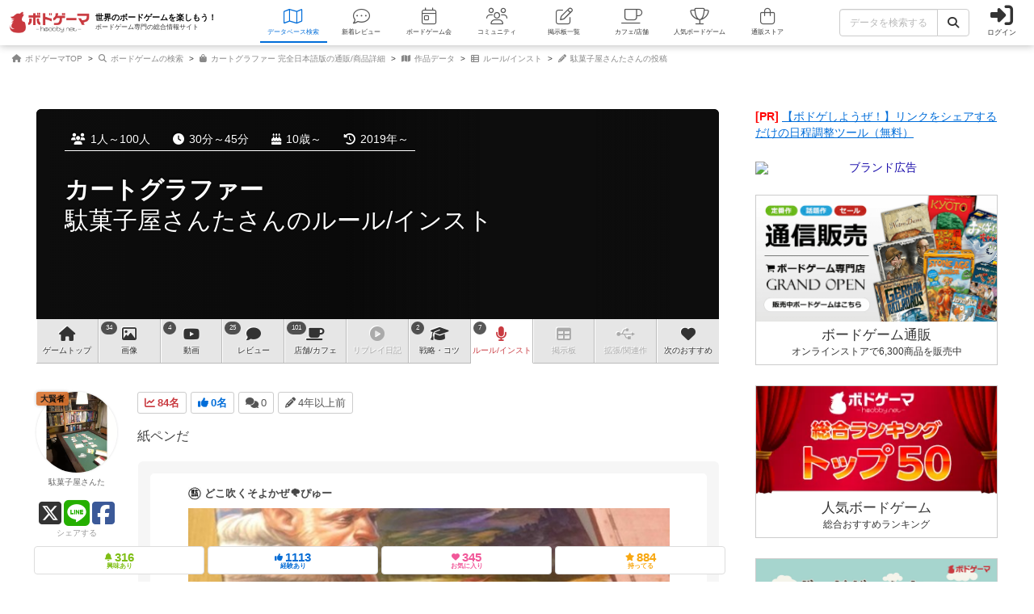

--- FILE ---
content_type: text/html; charset=utf-8
request_url: https://bodoge.hoobby.net/games/cartographers-a-roll-player-tale/instructions/27748
body_size: 21515
content:
<!DOCTYPE html><html dir="ltr" lang="ja"><head prefix="og: http://ogp.me/ns# fb: http://ogp.me/ns/fb#"><script async src="https://www.googletagmanager.com/gtag/js?id=G-MY0J0XNL59"></script><script>window.dataLayer = window.dataLayer || [];dataLayer.push({ ecommerce: null });function gtag(){dataLayer.push(arguments);}gtag('js', new Date());gtag('config', 'G-MY0J0XNL59');gtag('config', 'AW-924269759');</script><script>dataLayer.push({
  event: 'view_item',
  ecommerce: {
    
    
    value: 2640,
    currency: 'JPY',
    
    
    items: [
      {item_id: "1-3948", item_name: "カートグラファー 完全日本語版", price: 2400, discount: 0, brand: "アークライト", google_business_vertical: "retail"}
    ]
  }
});
</script><meta charset="utf-8">
<title>カートグラファーのルール/インスト by 駄菓子屋さんた｜ボードゲーム情報</title>
<meta name="description" content="駄菓子屋さんたさんが投稿した『カートグラファー』のルール/インストです。「紙ペンだ」">
<meta name="keywords" content="カートグラファー,cartographers: a roll player tale,ボードゲーム,ボドゲ,ルール/インスト,駄菓子屋さんた">
<meta property="og:site_name" content="ボドゲーマ">
<meta property="og:title" content="カートグラファーのルール/インスト by 駄菓子屋さんた">
<meta property="og:description" content="紙ペンだ">
<meta property="og:type" content="article">
<meta property="og:url" content="https://bodoge.hoobby.net/games/cartographers-a-roll-player-tale/instructions/27748">
<meta property="og:image" content="https://image-bodoge.cdn-hoobby.net/small_light(dw=1200,dh=630,cw=1200,ch=630,da=s,ds=s,q=90,cc=FFFFFF,of=webp)/picture_bb00347d-b9bc-47ae-91d7-2e144a2de0ff.png?2026-01-14-22">
<meta property="og:image:width" content="1200">
<meta property="og:image:height" content="630">
<meta property="og:image:url" content="https://image-bodoge.cdn-hoobby.net/small_light(dw=1200,dh=630,cw=1200,ch=630,da=s,ds=s,q=90,cc=FFFFFF,of=webp)/picture_bb00347d-b9bc-47ae-91d7-2e144a2de0ff.png?2026-01-14-22">
<meta property="og:image:secure_url" content="https://image-bodoge.cdn-hoobby.net/small_light(dw=1200,dh=630,cw=1200,ch=630,da=s,ds=s,q=90,cc=FFFFFF,of=webp)/picture_bb00347d-b9bc-47ae-91d7-2e144a2de0ff.png?2026-01-14-22">
<meta name="twitter:title" content="カートグラファーのルール/インスト by 駄菓子屋さんた">
<meta name="twitter:card" content="summary_large_image">
<meta name="twitter:site" content="@bodoge_hoobby">
<meta name="author" content="https://bodoge.hoobby.net/">
<meta name="publisher" content="https://bodoge.hoobby.net/"><meta content="width=device-width, initial-scale=1, minimum-scale=1, maximum-scale=1, viewport-fit=cover" name="viewport"><meta content="noodp" name="robots"><meta content="noydir" name="robots"><meta name="csrf-param" content="authenticity_token" />
<meta name="csrf-token" content="me9jsKDitcSEi-d1j-fIYOl-vBOsRrVVUSfi67K-hJBt88kfev5dlFW8zpEj6P_kH4_EIxE02CQZYliGT9ZpYw" /><meta content="522105021294632" property="fb:app_id"><link href="https://dm1i7q1ruvbhg.cloudfront.net/assets/logo_256x256-72a2aa103511857b6f8df3b335d3e0d715469948c23a8fe69138d2b9c0b89932.png" rel="apple-touch-icon"><link href="https://dm1i7q1ruvbhg.cloudfront.net/assets/logo_76x76-f573afedfeb0c1cc64e4b6757ca75fd498684d8e6cff3ddc6f6036e1a2c029c2.png" rel="apple-touch-icon" sizes="76x76"><link href="https://dm1i7q1ruvbhg.cloudfront.net/assets/logo_120x120-3044ded794fbdff80d37f700d4c77a619fa18c18ad46856096a3cf3635a611da.png" rel="apple-touch-icon" sizes="120x120"><link href="https://dm1i7q1ruvbhg.cloudfront.net/assets/logo_152x152-3cd6b348ae0b78c2f8fd4c87984e906dbdae0f8cc2c1ccb70cd7e548d3df994d.png" rel="apple-touch-icon" sizes="152x152"><link href="https://bodoge.hoobby.net/feed.rss" rel="alternate" title="RSS2.0" type="application/rss+xml"><link href="https://bodoge.hoobby.net/manifest.json" rel="manifest"><link rel="stylesheet" media="all" href="https://dm1i7q1ruvbhg.cloudfront.net/assets/application-4e2c975df28643cf0c79e8b7d5b38456af6d8143301f76aef4b3ab16deb6a849.css" /><link rel="stylesheet" media="all" href="https://dm1i7q1ruvbhg.cloudfront.net/assets/games-43b70902a4a1e1fd74b9127c45de63196a617a56a3fa7e8b7654098fbd517d7c.css" /><link rel="stylesheet" media="all" href="https://dm1i7q1ruvbhg.cloudfront.net/assets/posts-1b6d517fe187df0d96d04e9c00a43e1ed68fa7db0732929d9fbf8226d7a7ad90.css" /><link rel="stylesheet" media="all" href="https://dm1i7q1ruvbhg.cloudfront.net/assets/component_list--posts-ebe17a80774f1c98b5b94880aa684c5e1b5d0fd3cd0cf6ce1950f628e441e530.css" /><link rel="stylesheet" media="all" href="https://dm1i7q1ruvbhg.cloudfront.net/assets/component_list--updates-7a21fe5e4219a7107855c05b3c59dd675f807892835345f9709347328370530a.css" /><link rel="stylesheet" media="all" href="https://dm1i7q1ruvbhg.cloudfront.net/assets/component_list--mylist-449d019f91655f77e934b2a5e731d17354053e02677946a62bcd800f843a0edb.css" /><link rel="stylesheet" media="all" href="https://dm1i7q1ruvbhg.cloudfront.net/assets/component_tool--wysiwyg-ad51b2d99490a583ccf06ddade4a63166f7b19acacb352c6ec433657c393f9b4.css" /><link rel="stylesheet" media="all" href="https://dm1i7q1ruvbhg.cloudfront.net/assets/component_tool--rating-3842929948a51c053b6492783e87e22e25c577080cb6ca7654745d6620b0de6f.css" /><link rel="stylesheet" media="all" href="https://dm1i7q1ruvbhg.cloudfront.net/assets/component_tool--froala-04024382391bb910584145d8113cf35ef376b55d125bb4516cebeb14ce788597.css" /><script src="https://dm1i7q1ruvbhg.cloudfront.net/assets/application-0c6e1f6235c26cb68c9965ef8aeb1132f747b76e0164f126695d4978a13e77c7.js"></script><script src="https://cdn.embedly.com/widgets/platform.js"></script><script src="https://dm1i7q1ruvbhg.cloudfront.net/packs/js/games/my_list_new_for_show-1247877e08f1dc5eea32.js"></script></head><body class="controller-posts status-guest action-show first-games second-cartographers-a-roll-player-tale accessed_from-browser" data-role=""><header><div class="logo"><a class="h1" href="/"><span class="image"><img alt="ボドゲーマ" src="https://dm1i7q1ruvbhg.cloudfront.net/assets/logo-a10b966713e36138f752621809b7cb03e583badda97450bfe894abe90fc91d1e.png"></span><div class="catchcopy hidden-xs hidden-sm"><span class="title">世界のボードゲームを楽しもう！</span><span class="number">ボードゲーム専門の総合情報サイト</span></div></a></div><ul class="navigation games" role="navigation"><li class="games"><a class="item" href="/games"><i class="fal fa-map font-awesome-icon" aria-hidden="true"></i><div class="text">データベース<span class="hidden-xs">検索</span></div></a></li><li class="articles"><a class="item" href="/articles"><i class="fal fa-comment-dots font-awesome-icon" aria-hidden="true"></i><div class="text">新着レビュー</div></a></li><li class="events"><a class="item" href="/events"><i class="fal fa-calendar-day font-awesome-icon" aria-hidden="true"></i><div class="text">ボードゲーム会</div></a></li><li class="communities visible-lg"><a class="item" href="/communities"><i class="fal fa-users font-awesome-icon" aria-hidden="true"></i><div class="text">コミュニティ</div></a></li><li class="topics visible-lg"><a class="item" href="/topics"><i class="fal fa-edit font-awesome-icon" aria-hidden="true"></i><div class="text">掲示板一覧</div></a></li><li class="spaces"><a class="item" href="/spaces"><i class="fal fa-coffee font-awesome-icon" aria-hidden="true"></i><div class="text">カフェ/店舗</div></a></li><li class="ranking"><a class="item" href="/ranking"><i class="fal fa-trophy font-awesome-icon" aria-hidden="true"></i><div class="text">人気ボードゲーム</div></a></li><li class="market"><a class="item" href="/market"><i class="fal fa-shopping-bag font-awesome-icon" aria-hidden="true"></i><div class="text">通販ストア</div></a></li></ul><div class="forms"><form class="ajax-form" id="header_games_search_form" action="/games" accept-charset="UTF-8" method="get"><div class="freeword long"><div class="input-group"><input class="form-control" placeholder="データを検索する" type="text" name="search[freeword]" id="search_freeword" /><div class="input-group-btn"><button type="submit" class="btn btn-default"><i class="fa fa-search font-awesome-icon" aria-hidden="true"></i></button></div></div></div><div class="navigation--menu signin" data-toggle="dashboard"><i class="fa fa-sign-in-alt font-awesome-icon navigation--menu-icon" aria-hidden="true"></i><span class="navigation--menu-label">ログイン</span></div></form></div><div class="dashboard" id="dashboard"><div class="signin"><div class="sns-login"><p><i class="fa fa-sign-in-alt font-awesome-icon" aria-hidden="true"></i>その他のアカウントでログイン/登録</p><ul class="authorize"><li class="twitter"><a href="/users/auth/twitter" rel="nofollow" target="_self"><i class="fab fa-x-twitter font-awesome-icon" aria-hidden="true"></i><span>X</span></a></li><li class="facebook"><a href="/users/auth/facebook" rel="nofollow" target="_self"><i class="fab fa-facebook-f font-awesome-icon" aria-hidden="true"></i><span>Facebook</span></a></li><li class="google"><a href="/users/auth/google_oauth2" rel="nofollow" target="_self"><i class="fab fa-google font-awesome-icon" aria-hidden="true"></i><span>Google</span></a></li><li class="apple"><a href="/users/auth/apple" rel="nofollow" target="_self"><i class="fab fa-apple font-awesome-icon" aria-hidden="true"></i><span>Apple</span></a></li></ul></div><div class="email"><a class="new btn btn-primary" href="/users/sign_up"><i class="fa fa-envelope font-awesome-icon" aria-hidden="true"></i>メールで会員登録</a><p><i class="fa fa-sign-in-alt font-awesome-icon" aria-hidden="true"></i>Eメールでログイン</p><form class="form-horizontal" id="new_email_authentication" action="/users/sign_in" accept-charset="UTF-8" method="post"><input type="hidden" name="authenticity_token" value="YJjdvYHjwIDimj1uI-lHVK8b_JW2qgEJaQy92cBh9zyUhHcSW_8o0DOtFIqP5nDQWeqEpQvYbHghSQe0PQkazw" autocomplete="off" /><div class="id input-group"><div class="input-group-addon"><i class="fa fa-envelope font-awesome-icon" aria-hidden="true"></i></div><input class="form-control" placeholder="例：service@hoobby.net" type="email" value="" name="email_authentication[email]" id="email_authentication_email" /></div><div class="password input-group"><div class="input-group-addon"><i class="fa fa-lock font-awesome-icon" aria-hidden="true"></i></div><input class="form-control form-control-lg" placeholder="" type="password" name="email_authentication[password]" id="email_authentication_password" /></div><div class="submit"><button name="button" type="submit" class="btn btn-default form-control"><i class="font-awesome-icon fa fa-arrow-circle-right"></i>ログイン</button></div></form></div></div><div class="merit"><div class="item"><span><i class="fa fa-map font-awesome-icon" aria-hidden="true"></i>マイボードゲーム機能</span>「持ってる」「興味あり」など知人に共有できるコレクション管理機能。人数別や時間別などの並び替えも。</div><div class="item"><span><i class="fa fa-lightbulb font-awesome-icon" aria-hidden="true"></i>ボードゲーム発見機能</span>マイボードゲームの登録データを統計分析し、未経験かつ未所有のおすすめボードゲームを自動抽出します。</div><div class="item"><span><i class="fa fa-edit font-awesome-icon" aria-hidden="true"></i>レビューや日記の機能</span>投稿した記事が読まれるたびに、通販でお得に商品を購入できるボドクーポンをGET! ハードル低めです。</div><div class="item"><span><i class="fa fa-users font-awesome-icon" aria-hidden="true"></i>コミュニティ機能</span>専用掲示板・ボードゲームリストの合体機能が便利！公開コミュニティ、秘密のコミュニティ、設定も豊富。</div><div class="item"><span><i class="fa fa-coffee font-awesome-icon" aria-hidden="true"></i>ボドゲカフェ情報</span>自分の「興味あり」「お気に入り」に登録したボードゲームカフェが提供するゲームが一目でわかるように。</div><div class="item"><span><i class="fa fa-shopping-bag font-awesome-icon" aria-hidden="true"></i>通販ショップ</span>国内主要メーカーや同人ゲームなど様々な商品をご購入いただけます。会員登録しないで購入することもできます。</div></div></div></header><script type="application/ld+json">{
  "@context": "http://schema.org",
  "@type": "BlogPosting",
  "mainEntityOfPage": {
    "@type": "WebPage",
    "@id": "https://bodoge.hoobby.net/games/cartographers-a-roll-player-tale/instructions/27748"
  },
  "headline": "【ルール/インスト】カートグラファー / Cartographers: A Roll Player Tale by 駄菓子屋さんた",
  "alternativeHeadline": "63個のボードゲーム経験がある会員のルール/インスト",
  "image": "https://image-bodoge.cdn-hoobby.net/small_light(dw=1200,dh=630,cw=1200,ch=630,da=s,ds=s,q=90,cc=FFFFFF,of=webp)/picture_bb00347d-b9bc-47ae-91d7-2e144a2de0ff.png?2026-01-14-22",
  "author": {
    "@type": "Person",
    "name": "駄菓子屋さんた"
  },
  "genre": "ルール/インスト",
  "keywords": "ボードゲーム,アナログゲーム,Board Game,カートグラファー,Cartographers: A Roll Player Tale,パターンビルディング,ファンタジー,領地拡大,中世,ヨーロッパ,開拓/調査,建物や都市建設,農業/牧場",
  "wordcount": "4",
  "publisher": {
    "@type": "Organization",
    "name": "ボドゲーマ",
    "logo": {
      "@type": "ImageObject",
      "name": "myOrganizationLogo",
      "width": "301",
      "height": "82",
      "url": "https://dm1i7q1ruvbhg.cloudfront.net/assets/logo-a10b966713e36138f752621809b7cb03e583badda97450bfe894abe90fc91d1e.png"
    }
  },
  "url": "https://bodoge.hoobby.net/games/cartographers-a-roll-player-tale/instructions/27748",
  "datePublished": "2021-07-17 16:02:42 +0900",
  "dateCreated": "2021-07-17 16:02:42 +0900",
  "dateModified": "2025-10-18 05:03:10 +0900",
  "description": "紙ペンだ",
  "articleBody": "紙ペンだ"
}</script><script type="application/ld+json">{ "@context": "https://schema.org", "@type": "BreadcrumbList", "itemListElement": [{"@type":"ListItem","position":1,"name":"ボドゲーマTOP","item":"https://bodoge.hoobby.net/"},{"@type":"ListItem","position":2,"name":"ボードゲームの検索","item":"https://bodoge.hoobby.net/games"},{"@type":"ListItem","position":3,"name":"カートグラファー 完全日本語版の通販/商品詳細","item":"https://bodoge.hoobby.net/market/items/3948"},{"@type":"ListItem","position":4,"name":"作品データ","item":"https://bodoge.hoobby.net/games/cartographers-a-roll-player-tale"},{"@type":"ListItem","position":5,"name":"ルール/インスト","item":"https://bodoge.hoobby.net/games/cartographers-a-roll-player-tale/instructions"},{"@type":"ListItem","position":6,"name":"駄菓子屋さんたさんの投稿","item":"https://bodoge.hoobby.net/games/cartographers-a-roll-player-tale/instructions/27748"}] }</script><div id="breadcrumb"><ul><li><a href="https://bodoge.hoobby.net/"><i class="fa fa-home font-awesome-icon" aria-hidden="true"></i>
              ボドゲーマTOP</a></li><li><a href="https://bodoge.hoobby.net/games"><i class="fa fa-search font-awesome-icon" aria-hidden="true"></i>
              ボードゲームの検索</a></li><li><a href="https://bodoge.hoobby.net/market/items/3948"><i class="fa fa-shopping-bag font-awesome-icon" aria-hidden="true"></i>
              カートグラファー 完全日本語版の通販/商品詳細</a></li><li><a href="https://bodoge.hoobby.net/games/cartographers-a-roll-player-tale"><i class="fa fa-map font-awesome-icon" aria-hidden="true"></i>
              作品データ</a></li><li><a href="https://bodoge.hoobby.net/games/cartographers-a-roll-player-tale/instructions"><i class="fa fa-th-list font-awesome-icon" aria-hidden="true"></i>
              ルール/インスト</a></li><li><a href="https://bodoge.hoobby.net/games/cartographers-a-roll-player-tale/instructions/27748"><i class="fa fa-pencil-alt font-awesome-icon" aria-hidden="true"></i>
              駄菓子屋さんたさんの投稿</a></li></ul></div><div class="col-lg-12 col-md-12 col-sm-12 col-xs-12" id="layout"><div class="sticky--parent" id="layout-content"><div id="main-content"><div class="posts" id="title"><div class="bestpicture sharp" style="background-image: url(&#39;https://image-bodoge.cdn-hoobby.net/small_light(dw=auto,dh=630,cw=1200,ch=630,da=l,ds=s,q=84,cc=FFFFFF,of=webp)/picture_bb00347d-b9bc-47ae-91d7-2e144a2de0ff.png&#39;)"></div><div class="bestpicture blur"></div><ul class="data"><li><i class="fa fa-users font-awesome-icon" aria-hidden="true"></i>1人～100人</li><li><i class="fa fa-clock font-awesome-icon" aria-hidden="true"></i>30分～45分</li><li><i class="fa fa-birthday-cake font-awesome-icon" aria-hidden="true"></i>10歳～</li><li><i class="fa fa-history font-awesome-icon" aria-hidden="true"></i>2019年～</li></ul><div class="wrapper"><h1><a class="main" href="/games/cartographers-a-roll-player-tale">カートグラファー</a><span class="sub">駄菓子屋さんたさんのルール/インスト</span></h1></div></div><div class="games-instructions" id="games-menu"><div id="games-tab"><ul class="menu"><li class="tab games-pagetop"><a href="/games/cartographers-a-roll-player-tale"><i class="fa fa-home font-awesome-icon" aria-hidden="true"></i> <s class="hidden-md hidden-xs">ゲーム</s>トップ</a></li><li class="tab games-images"><var>34</var><a href="/games/cartographers-a-roll-player-tale/images"><i class="fa fa-image font-awesome-icon" aria-hidden="true"></i>画像</a></li><li class="tab games-videos"><var>4</var><a href="/games/cartographers-a-roll-player-tale/videos"><i class="fa fa-youtube font-awesome-icon" aria-hidden="true"></i>動画</a></li><li class="tab games-reviews"><var>25</var><a href="/games/cartographers-a-roll-player-tale/reviews"><i class="fa fa-comment font-awesome-icon" aria-hidden="true"></i>レビュー</a></li><li class="tab games-spaces"><var>101</var><a href="/games/cartographers-a-roll-player-tale/spaces"><i class="fa fa-coffee font-awesome-icon" aria-hidden="true"></i><s class="hidden-md hidden-xs">店舗/</s>カフェ</a></li><li class="tab games-more-dropdown"><button id="games-more-trigger"><i class="fa fa-ellipsis-v font-awesome-icon" aria-hidden="true"></i></button></li><li class="tab games-replays"><a href="/games/cartographers-a-roll-player-tale/replays"><i class="fa fa-play-circle font-awesome-icon" aria-hidden="true"></i>リプレイ<s class="hidden-xs hidden-sm hidden-md">日記</s></a></li><li class="tab games-strategies"><var>2</var><a href="/games/cartographers-a-roll-player-tale/strategies"><i class="fa fa-graduation-cap font-awesome-icon" aria-hidden="true"></i>戦略<s class="hidden-md hidden-xs">・コツ</s></a></li><li class="tab games-instructions"><var>7</var><a href="/games/cartographers-a-roll-player-tale/instructions"><i class="fa fa-microphone font-awesome-icon" aria-hidden="true"></i>ルール<s class="hidden-md hidden-xs">/インスト</s></a></li><li class="tab games-talks"><a href="/games/cartographers-a-roll-player-tale/talks"><i class="fa fa-table font-awesome-icon" aria-hidden="true"></i>掲示板</a></li><li class="tab games-expansions"><a href="/games/cartographers-a-roll-player-tale/expansions"><i class="fa fa-usb font-awesome-icon" aria-hidden="true"></i>拡張/関連<s class="hidden-md hidden-xs">作</s></a></li><li class="tab games-collaborative"><a href="/games/cartographers-a-roll-player-tale/collaborative"><i class="fa fa-heart font-awesome-icon" aria-hidden="true"></i>次のおすすめ</a></li></ul></div><div class="is-closed" id="games-more-modal"><div class="modal-dialog"><ul class="modal-list"><li><a class="is-disabled" href="/games/cartographers-a-roll-player-tale/replays"><div class="left"><i class="fa fa-play-circle font-awesome-icon" aria-hidden="true"></i><span class="label">リプレイ日記</span></div></a></li><li><a class="" href="/games/cartographers-a-roll-player-tale/strategies"><div class="left"><i class="fa fa-graduation-cap font-awesome-icon" aria-hidden="true"></i><span class="label">戦略・コツ</span></div><span class="count">2</span></a></li><li><a class="" href="/games/cartographers-a-roll-player-tale/instructions"><div class="left"><i class="fa fa-microphone font-awesome-icon" aria-hidden="true"></i><span class="label">ルール/インスト</span></div><span class="count">7</span></a></li><li><a class="is-disabled" href="/games/cartographers-a-roll-player-tale/talks"><div class="left"><i class="fa fa-table font-awesome-icon" aria-hidden="true"></i><span class="label">掲示板</span></div></a></li><li><a class="is-disabled" href="/games/cartographers-a-roll-player-tale/expansions"><div class="left"><i class="fa fa-usb font-awesome-icon" aria-hidden="true"></i><span class="label">拡張/関連作</span></div></a></li><li><a href="/games/cartographers-a-roll-player-tale/collaborative"><div class="left"><i class="fa fa-heart font-awesome-icon" aria-hidden="true"></i><span class="label">次のおすすめ</span></div></a></li></ul></div><button id="games-more-close">閉じる</button></div><script>const dropdownLi = document.querySelector('.games-more-dropdown');
const modal = document.getElementById('games-more-modal');
const closeBtn = document.getElementById('games-more-close');

dropdownLi.addEventListener('click', (e) => {
  e.preventDefault();
  modal.classList.remove('is-closed');
});

const closeModal = () => {
  modal.classList.add('is-closed');
};

closeBtn.addEventListener('click', closeModal);
modal.addEventListener('click', (e) => {
  if (e.target === modal) closeModal();
});</script></div><div class="post--item layout--article-detail"><div class="post--item-content fr-wrapper fr-box fr-basic"><div class="post--item-content-header"><div class="post--item-content-header-data"><div class="post--item-content-header-data-icon sessions"><var><i class="fa fa-line-chart font-awesome-icon" aria-hidden="true"></i>84名</var></div><div class="post--item-content-header-data-icon votes"><var><i class="fa fa-thumbs-up font-awesome-icon" aria-hidden="true"></i>0名</var></div><div class="post--item-content-header-data-icon comments"><var><i class="fa fa-comments font-awesome-icon" aria-hidden="true"></i>0</var></div><div class="post--item-content-header-data-icon published"><i class="fa fa-pencil font-awesome-icon" aria-hidden="true"></i>4年以上前</div></div></div><div class="post--item-content-body fr-element fr-view"><div class="post--item-content-body-wysiwyg"><p>紙ペンだ</p><div class="fr-embedly " data-original-embed="&lt;a href='http://nanonaidagasiya.blog.jp/archives/29721131.html' data-card-branding='0' class='embedly-card'&gt;&lt;/a&gt;" style="height:486px;"><a href="http://nanonaidagasiya.blog.jp/archives/29721131.html" class="embedly-card"></a></div></div></div><div class="post--item-content-vote"><div class="post--item-content-vote-title">この投稿に<var data-vote="counter">0</var>名が<span>ナイス！</span>しました</div><div class="post--item-content-vote-list"><span class="post--item-content-vote-list-user on" data-toggle="dashboard"><div class="post--item-content-vote-list-user-icon"><i class="fa fa-thumbs-up font-awesome-icon" aria-hidden="true"></i>ナイス！</div></span></div></div></div><div class="post--item-user"><div class="post--item-user-icon" data-toggle=""><div class="post--item-user-icon-rank rank rank-priest">大賢者</div><div class="post--item-user-icon-image"><img loading="lazy" src="/friends/11712/profile_image?1768337100" alt="駄菓子屋さんた" width="320" height="320"></div><div class="post--item-user-icon-name">駄菓子屋さんた</div></div><div class="post--item-user-share"><a class="post--item-user-share-link twitter" href="https://twitter.com/share?url=https://bodoge.hoobby.net/games/cartographers-a-roll-player-tale/instructions/27748&amp;via=bodoge_hoobby&amp;hashtags=ボードゲーム,ボドゲーマ&amp;text=カートグラファーのルール/インスト（駄菓子屋さんたさん）" rel="nofollow" target="_blank"><i class="fab fa-square-x-twitter font-awesome-icon" aria-hidden="true"></i></a><a class="post--item-user-share-link line" href="https://social-plugins.line.me/lineit/share?url=https://bodoge.hoobby.net/games/cartographers-a-roll-player-tale/instructions/27748" rel="nofollow" target="_blank"><i class="fab fa-line font-awesome-icon" aria-hidden="true"></i></a><a class="post--item-user-share-link facebook" href="http://www.facebook.com/share.php?u=https://bodoge.hoobby.net/games/cartographers-a-roll-player-tale/instructions/27748" rel="nofollow" target="_blank"><i class="fab fa-facebook-square font-awesome-icon" aria-hidden="true"></i></a><div class="post--item-user-share-title">シェアする</div></div></div></div><div class="games--actions normal"><ul class="actions" data-toggle="dashboard"><li class="col-lg-3 col-md-3 col-sm-3 col-xs-3"><span class="watching"><i class="fa fa-bell font-awesome-icon" aria-hidden="true"></i><var>316</var><em>興味あり</em></span></li><li class="col-lg-3 col-md-3 col-sm-3 col-xs-3"><span class="played"><i class="fa fa-thumbs-up font-awesome-icon" aria-hidden="true"></i><var>1113</var><em>経験あり</em></span></li><li class="col-lg-3 col-md-3 col-sm-3 col-xs-3"><span class="favorite"><i class="fa fa-heart font-awesome-icon" aria-hidden="true"></i><var>345</var><em>お気に入り</em></span></li><li class="col-lg-3 col-md-3 col-sm-3 col-xs-3"><span class="have"><i class="fa fa-star font-awesome-icon" aria-hidden="true"></i><var>884</var><em>持ってる</em></span></li></ul></div><div class="posts--comments-wrapper closed"><div class="posts--comments"></div></div><div class="post--item layout--posts-form" id="comments-new"><div class="post--item-empty"><div class="post--item-empty-text">ログイン/会員登録でコメント</div><div class="post--item-empty-expand" data-toggle="dashboard"><div class="btn btn-default">ログインする</div></div></div></div><script>FroalaEditor.DefineIcon('paragraphFormat', {NAME: 'heading', SVG_KEY: 'heading'});
FroalaEditor.DefineIcon('fontSize', {NAME: 'text-size', SVG_KEY: 'text-size'});
FroalaEditor.DefineIcon('backgroundColor', {NAME: 'fill-drip', SVG_KEY: 'fill-drip'});
FroalaEditor.DefineIcon('textColor', {NAME: 'palette', SVG_KEY: 'palette'});</script><script>var wysiwyg_preview_height_max = 300;
var wysiwyg_preview_height_min = 150;
var wysiwyg_link_tag_by_user = true;
var wysiwyg_toolbar_sticky = false;
var wysiwyg_toolbar_buttons = [['bold',　'underline', 'strikeThrough', 'textColor'], ['embedly', 'insertImage', 'insertLink']];</script><script>let wysiwyg_inline_styles = {}
wysiwyg_inline_styles['青の白抜き'] = 'color: #fff; background-color: #006DD9; padding: 3px 6px; border-radius: 4px 4px; display: inline-block;'
wysiwyg_inline_styles['緑の白抜き'] = 'color: #fff; background-color: #2CB200; padding: 3px 6px; border-radius: 4px 4px; display: inline-block;',
wysiwyg_inline_styles['黒の白抜き'] = 'color: #fff; background-color: #000000; padding: 3px 6px; border-radius: 4px 4px; display: inline-block;',
wysiwyg_inline_styles['黄の太い蛍光ペン'] = 'background: linear-gradient(transparent 50%, #ffff66 50%);',
wysiwyg_inline_styles['黄の細い蛍光ペン'] = 'background: linear-gradient(transparent 75%, #ffff66 50%);',
wysiwyg_inline_styles['赤の太い蛍光ペン'] = 'background: linear-gradient(transparent 50%, #ffdddd 50%);',
wysiwyg_inline_styles['赤の細い蛍光ペン'] = 'background: linear-gradient(transparent 75%, #ffdddd 50%);',
wysiwyg_inline_styles['青の太い蛍光ペン'] = 'background: linear-gradient(transparent 50%, #CCEEFF 50%);',
wysiwyg_inline_styles['青の細い蛍光ペン'] = 'background: linear-gradient(transparent 75%, #CCEEFF 50%);'

let wysiwyg_paragraph_styles = {}
wysiwyg_paragraph_styles['withCheckIcon'] = 'チェックアイコンの見出し'
wysiwyg_paragraph_styles['withCubeIcon'] = 'キューブアイコンの見出し'
wysiwyg_paragraph_styles['withBorderLeft'] = '左のボーダー線の見出し'

let wysiwyg_paragraph_format = {}
wysiwyg_paragraph_format['N'] = '通常の文章'
wysiwyg_paragraph_format['H2'] = '大見出し'
wysiwyg_paragraph_format['H3'] = '中見出し'
wysiwyg_paragraph_format['H4'] = '小見出し'
wysiwyg_paragraph_format['PRE'] = 'キャプション'

let wysiwyg_colors = ['#DF0101', '#EB9600', '#E6C800', '#9EC701', '#008F23', '#069696', '#00ACE9', '#003793', '#A70070', '#E42E85', '#000000', '#515151', '#A0A0A0', '#E2E2E2', '#FFFFFF']</script><script>let froala_editor = new FroalaEditor("#froala", {
  key: 'BWC6D-16A1F3E3C2E1A7vb2EAJLQCVLUVBd1NXNRSSATEXC-8C2H2C4D4B6B2B3C4C1C1==',
  language: 'ja',
  iconsTemplate: 'font_awesome_5r',
  attribution: false,
  placeholderText: '内容を入力する',
  toolbarButtons: wysiwyg_toolbar_buttons,
  heightMax: wysiwyg_preview_height_max,
  heightMin: wysiwyg_preview_height_min,
  toolbarSticky: wysiwyg_toolbar_sticky,
  paragraphStyles: wysiwyg_paragraph_styles,
  inlineStyles: wysiwyg_inline_styles,
  colorsBackground: wysiwyg_colors,
  colorsText: wysiwyg_colors,
  paragraphFormat: wysiwyg_paragraph_format,
  linkAlwaysNoFollow: wysiwyg_link_tag_by_user,
  linkNoOpener: wysiwyg_link_tag_by_user,
  linkAlwaysBlank: wysiwyg_link_tag_by_user,
  colorsStep: 5,
  fontSize: ['10', '12', '14', '16', '18', '24', '30', '36'],
  fontSizeSelection: true,
  fontSizeDefaultSelection: '16',
  paragraphFormatSelection: false,
  fontSizeSelection: false,
  imageUploadURL: '/mypage/ajax_wysiwyg_images_upload',
  imageInsertButtons: ['imageUpload'],
  imageDefaultWidth: 100,
  imageDefaultAlign: 'left',
  imageDefaultDisplay: 'block',
  imageEditButtons: false,
  imageResizeWithPercent: true,
  imageMaxSize: 1024 * 1024 * 50,
  fileMaxSize: 1024 * 1024 * 50,
  embedlyEditButtons: ['embedlyRemove'],
  videoDefaultWidth: 100,
  videoDefaultHeight: 0,
  videoResizeWithPercent: true,
  videoInsertButtons: ['videoByURL'],
  imageOutputSize: false,
  imagePasteProcess: true,
  linkList: false,
  listAdvancedTypes: false,
  toolbarInline: false,
  pastePlain: true,
  spellcheck: false,
  quickInsertButtons: false,
  events: {
    'contentChanged': function () {
      let content = $("#froala").val();
      if (content.replace(/<("[^"]*"|'[^']*'|[^'">])*>/g, '').length > 20) {
        startTimer(content);
      }
    },
    'initialized': function () {
      $(".fr-element [data-original]").each(function(){
        $(this).attr('src', $(this).attr('data-original'))
      })
    }
  }
});</script><script>let tab_height = $('.communities--tab').height();
let header_height = $('header').height();
let except_height = tab_height + header_height;
$('a.fr-reply-style[href^="#"]').on('click', function(){
  let href = $(this).attr('href');
  if (href === '#') {
    return;
  }
  $('html, body').animate({
    scrollTop: $(href).offset().top - except_height
  })
  return false;
});
$('[data-insert="reply"]').on('click', function(){
  let tab_height = $('.communities--tab').height();
  $('html, body').animate({
    scrollTop: $('#comments-new').offset().top - except_height
  }),
  froala_editor.html.insert($(this).data('tag'));
});</script><script>$('.show-all-post-comments').on('click', function() {
  $(this).parent().removeClass('closed');
  $('.show-all-post-comments').hide();
});

$('#open-post-comment-form .btn').on('click', function() {
  $('#post-comment-form').show();
  $('#open-post-comment-form').hide();
});</script><div id="games-backtop"><a class="gametop" href="/games/cartographers-a-roll-player-tale">カートグラファーのトップに戻る</a></div><div class="list--posts"><h2 class="standard black"><i class="fa fa-pencil-alt font-awesome-icon" aria-hidden="true"></i>駄菓子屋さんたさんの投稿</h2><ul><li><a href="/games/catan-traders-and-barbarians/instructions/38177" ontouchstart=""><div class="image"><img alt="カタン：商人と蛮族（Catan: Traders &amp; Barbarians）" loading="lazy" src="https://image-bodoge.cdn-hoobby.net/small_light(dw=auto,dh=207,cw=276,ch=207,da=l,ds=s,q=50,cc=FFFFFF,of=webp)/picture_d4da5ae5-c329-4913-ab11-98c10be0185d.jpg"></div><div class="data"><div class="category instructions"><i class="fa fa-microphone font-awesome-icon" aria-hidden="true"></i>ルール/インスト</div><div class="name"><div class="jp">カタン：商人と蛮族</div></div><div class="text">最後に簡単におさらいダイスを3個振り赤と黄色の目が通常獲得資源を指しそ...</div><div class="info"><div class="date"> 約3年前</div><div class="created">の投稿</div></div></div></a></li><li><a href="/games/keltis-das-kartenspiel/instructions/28127" ontouchstart=""><div class="image"><img alt="ケルト：カード（Keltis: Das Kartenspiel）" loading="lazy" src="https://image-bodoge.cdn-hoobby.net/small_light(dw=auto,dh=207,cw=276,ch=207,da=l,ds=s,q=50,cc=FFFFFF,of=webp)/picture_62057b3c-8ef9-48a7-bed5-47b3ecea4849.JPG"></div><div class="data"><div class="category instructions"><i class="fa fa-microphone font-awesome-icon" aria-hidden="true"></i>ルール/インスト</div><div class="name"><div class="jp">ケルト：カード</div></div><div class="text">同じ色の石を大きい順か小さい順に並べて４枚以下だとマイナス点なクニツィ...</div><div class="info"><div class="date"> 4年以上前</div><div class="created">の投稿</div></div></div></a></li><li><a href="/games/decrypto/instructions/28069" ontouchstart=""><div class="image"><img alt="デクリプト（Decrypto）" loading="lazy" src="https://image-bodoge.cdn-hoobby.net/small_light(dw=auto,dh=207,cw=276,ch=207,da=l,ds=s,q=50,cc=FFFFFF,of=webp)/picture_468837eb-a805-4195-8a12-b08fe2ea99c8.jpg"></div><div class="data"><div class="category instructions"><i class="fa fa-microphone font-awesome-icon" aria-hidden="true"></i>ルール/インスト</div><div class="name"><div class="jp">デクリプト</div></div><div class="text">チーム戦の意思伝達ゲーム</div><div class="info"><div class="date"> 4年以上前</div><div class="created">の投稿</div></div></div></a></li><li><a href="/games/back-future-back-time/instructions/28022" ontouchstart=""><div class="image"><img alt="バック・トゥ・ザ・フューチャー：バックインタイム（Back to the Future: Back in Time）" loading="lazy" src="https://image-bodoge.cdn-hoobby.net/small_light(dw=auto,dh=207,cw=276,ch=207,da=l,ds=s,q=50,cc=FFFFFF,of=webp)/picture_c64e6926-77dc-47fc-97f7-c34685fe9b6f.png"></div><div class="data"><div class="category instructions"><i class="fa fa-microphone font-awesome-icon" aria-hidden="true"></i>ルール/インスト</div><div class="name"><div class="jp">バック・トゥ・ザ・フューチャー：バックインタイム</div></div><div class="text">映画のボードゲームって少ないんですよね知ってる限り　海外にはもっとある...</div><div class="info"><div class="date"> 4年以上前</div><div class="created">の投稿</div></div></div></a></li><li><a href="/games/funkenschlag/instructions/27750" ontouchstart=""><div class="image"><img alt="電力会社（Funkenschlag）" loading="lazy" src="https://image-bodoge.cdn-hoobby.net/small_light(dw=auto,dh=207,cw=276,ch=207,da=l,ds=s,q=50,cc=FFFFFF,of=webp)/funkenschlag2.jpg"></div><div class="data"><div class="category instructions"><i class="fa fa-microphone font-awesome-icon" aria-hidden="true"></i>ルール/インスト</div><div class="name"><div class="jp">電力会社</div></div><div class="text">電力を競おう</div><div class="info"><div class="date"> 4年以上前</div><div class="created">の投稿</div></div></div></a></li><li><a href="/games/city-blox/instructions/27749" ontouchstart=""><div class="image"><img alt="シティ・ブロックス（City Blox）" loading="lazy" src="https://image-bodoge.cdn-hoobby.net/small_light(dw=auto,dh=207,cw=276,ch=207,da=l,ds=s,q=50,cc=FFFFFF,of=webp)/picture_8a47e930-9a6f-4536-9187-4e05e4ee8144.jpg"></div><div class="data"><div class="category instructions"><i class="fa fa-microphone font-awesome-icon" aria-hidden="true"></i>ルール/インスト</div><div class="name"><div class="jp">シティ・ブロックス</div></div><div class="text">レゴで遊ぼう</div><div class="info"><div class="date"> 4年以上前</div><div class="created">の投稿</div></div></div></a></li><li><a href="/games/talisman-revised-4th-edition/instructions/27747" ontouchstart=""><div class="image"><img alt="タリスマン（4版）（Talisman (Revised 4th Edition)）" loading="lazy" src="https://image-bodoge.cdn-hoobby.net/small_light(dw=auto,dh=207,cw=276,ch=207,da=l,ds=s,q=50,cc=FFFFFF,of=webp)/picture_81d39bed-92ec-4457-a98c-737d34900809.jpg"></div><div class="data"><div class="category instructions"><i class="fa fa-microphone font-awesome-icon" aria-hidden="true"></i>ルール/インスト</div><div class="name"><div class="jp">タリスマン（4版）</div></div><div class="text">タリスマーン</div><div class="info"><div class="date"> 4年以上前</div><div class="created">の投稿</div></div></div></a></li><li><a href="/games/novice-novice-table-talk-role-playing-horror/instructions/27746" ontouchstart=""><div class="image"><img alt="のびのびTRPG ザ・ホラー（Novice Novice Table Talk Role Playing Game: The Horror）" loading="lazy" src="https://image-bodoge.cdn-hoobby.net/small_light(dw=auto,dh=207,cw=276,ch=207,da=l,ds=s,q=50,cc=FFFFFF,of=webp)/picture_7a020a71-aa3b-4576-abf2-9dae21cfaf24.jpg"></div><div class="data"><div class="category instructions"><i class="fa fa-microphone font-awesome-icon" aria-hidden="true"></i>ルール/インスト</div><div class="name"><div class="jp">のびのびTRPG ザ・ホラー</div></div><div class="text">のびのびRPGじゃ</div><div class="info"><div class="date"> 4年以上前</div><div class="created">の投稿</div></div></div></a></li><li><a href="/games/tomatomato/instructions/27745" ontouchstart=""><div class="image"><img alt="トマトマト（Tomatomato）" loading="lazy" src="https://image-bodoge.cdn-hoobby.net/small_light(dw=auto,dh=207,cw=276,ch=207,da=l,ds=s,q=50,cc=FFFFFF,of=webp)/picture_29d1ef20-3c47-4675-ad70-a5f3a0eafdba.jpg"></div><div class="data"><div class="category instructions"><i class="fa fa-microphone font-awesome-icon" aria-hidden="true"></i>ルール/インスト</div><div class="name"><div class="jp">トマトマト</div></div><div class="text">トマトマトとー</div><div class="info"><div class="date"> 4年以上前</div><div class="created">の投稿</div></div></div></a></li><li><a href="/games/room-25/instructions/26965" ontouchstart=""><div class="image"><img alt="ルーム25（Room 25）" loading="lazy" src="https://image-bodoge.cdn-hoobby.net/small_light(dw=auto,dh=207,cw=276,ch=207,da=l,ds=s,q=50,cc=FFFFFF,of=webp)/picture_6198ca2f-b5fb-45e9-8822-c3ebb2228dad.jpg"></div><div class="data"><div class="category instructions"><i class="fa fa-microphone font-awesome-icon" aria-hidden="true"></i>ルール/インスト</div><div class="name"><div class="jp">ルーム25</div></div><div class="text">あ</div><div class="info"><div class="date"> 4年以上前</div><div class="created">の投稿</div></div></div></a></li><li><a href="/games/war-chest/instructions/26855" ontouchstart=""><div class="image"><img alt="ウォーチェスト（War Chest）" loading="lazy" src="https://image-bodoge.cdn-hoobby.net/small_light(dw=auto,dh=207,cw=276,ch=207,da=l,ds=s,q=50,cc=FFFFFF,of=webp)/picture_b2de6b06-b1cb-48c4-a9b1-6c2abc6c9683.png"></div><div class="data"><div class="category instructions"><i class="fa fa-microphone font-awesome-icon" aria-hidden="true"></i>ルール/インスト</div><div class="name"><div class="jp">ウォーチェスト</div></div><div class="text">ウォーチェスト　重いコインの戦い : 駄菓子屋さんたのボードゲームな日...</div><div class="info"><div class="date"> 4年以上前</div><div class="created">の投稿</div></div></div></a></li><li><a href="/games/dorasure/instructions/26854" ontouchstart=""><div class="image"><img alt="ドラスレ（DORASURE）" loading="lazy" src="https://image-bodoge.cdn-hoobby.net/small_light(dw=auto,dh=207,cw=276,ch=207,da=l,ds=s,q=50,cc=FFFFFF,of=webp)/picture_33c25457-70a5-4183-a75b-b4b5c08e3b21.jpg"></div><div class="data"><div class="category instructions"><i class="fa fa-microphone font-awesome-icon" aria-hidden="true"></i>ルール/インスト</div><div class="name"><div class="jp">ドラスレ</div></div><div class="text"> </div><div class="info"><div class="date"> 4年以上前</div><div class="created">の投稿</div></div></div></a></li></ul></div><div class="list--posts"><h2 class="standard black"><i class="fa fa-pencil-alt font-awesome-icon" aria-hidden="true"></i>会員の新しい投稿</h2><ul><li><a href="/games/friday/reviews/56587" ontouchstart=""><div class="image"><img alt="ロビンソン漂流記（Friday）" height="207" loading="lazy" src="https://image-bodoge.cdn-hoobby.net/small_light(dw=auto,dh=207,cw=276,ch=207,da=l,ds=s,q=50,cc=FFFFFF,of=webp)/picture_4fb08196-dc03-4852-90a1-0856125e0e55.jpg" width="276"></div><div class="data"><div class="category reviews"><i class="fa fa-comment font-awesome-icon" aria-hidden="true"></i>レビュー</div><div class="name"><div class="jp">ロビンソン漂流記</div></div><div class="text">ロビンソンが主役じゃないんかい、という意外性。結構難しく、2回やっても...</div><div class="info"><div class="date new"> 約1時間前</div><div class="created">&nbsp;by のべつまくなし</div></div></div></a></li><li><a href="/games/cribbage/reviews/56586" ontouchstart=""><div class="image"><img alt="クリベッジ（Cribbage）" height="207" loading="lazy" src="https://image-bodoge.cdn-hoobby.net/small_light(dw=auto,dh=207,cw=276,ch=207,da=l,ds=s,q=50,cc=FFFFFF,of=webp)/picture_fced9929-dfb8-4acd-9139-30dfca69fe15.jpg" width="276"></div><div class="data"><div class="category reviews"><i class="fa fa-comment font-awesome-icon" aria-hidden="true"></i>レビュー</div><div class="name"><div class="jp">クリベッジ</div></div><div class="text">トランプゲームにこんな中毒性のあるゲームがあることを知りませんでした。...</div><div class="info"><div class="date new"> 約8時間前</div><div class="created">&nbsp;by oliber</div></div></div></a></li><li><a href="/games/tipsy-tokubei-a-sake-memory-game/reviews/56578" ontouchstart=""><div class="image"><img alt="うっかり酒屋の徳兵衛さん（Tipsy Tokubei: A Sake Memory Game）" height="207" loading="lazy" src="https://image-bodoge.cdn-hoobby.net/small_light(dw=auto,dh=207,cw=276,ch=207,da=l,ds=s,q=50,cc=FFFFFF,of=webp)/picture_56e61b47-2625-42a8-9f72-c83ab4ac8089.jpg" width="276"></div><div class="data"><div class="category reviews"><i class="fa fa-comment font-awesome-icon" aria-hidden="true"></i>レビュー</div><div class="name"><div class="jp">うっかり酒屋の徳兵衛さん</div></div><div class="text">神経衰弱が意外と難しくて楽しいです。絵柄も結構似たものも多く、それが難...</div><div class="info"><div class="date new"> 約8時間前</div><div class="created">&nbsp;by ディアゴ</div></div></div></a></li><li><a href="/games/mino-dice/reviews/56585" ontouchstart=""><div class="image"><img alt="ミノダイス（Mino Dice）" height="207" loading="lazy" src="https://image-bodoge.cdn-hoobby.net/small_light(dw=auto,dh=207,cw=276,ch=207,da=l,ds=s,q=50,cc=FFFFFF,of=webp)/picture_8143a88c-f14f-4d8a-b271-8411bdc468c2.webp" width="276"></div><div class="data"><div class="category reviews"><i class="fa fa-comment font-awesome-icon" aria-hidden="true"></i>レビュー</div><div class="name"><div class="jp">ミノダイス</div></div><div class="text">450種類以上のボードゲームを遊んできた経験をもとにレビューしています...</div><div class="info"><div class="date new"> 約8時間前</div><div class="created">&nbsp;by てう</div></div></div></a></li><li><a href="/games/seikaisaihen-2025/reviews/56584" ontouchstart=""><div class="image"><img alt="逝界再編2025（Seikaisaihen 2025）" height="207" loading="lazy" src="https://image-bodoge.cdn-hoobby.net/small_light(dw=auto,dh=207,cw=276,ch=207,da=l,ds=s,q=50,cc=FFFFFF,of=webp)/post_image_56f3126b-2c78-43cc-b412-4625616c4aa7.png" width="276"></div><div class="data"><div class="category reviews"><i class="fa fa-comment font-awesome-icon" aria-hidden="true"></i>レビュー</div><div class="name"><div class="jp">逝界再編2025</div></div><div class="text">毎年、その年に亡くなった方々に思いを馳せるゲーム、じゃないかなぁ。「あ...</div><div class="info"><div class="date new"> 約10時間前</div><div class="created">&nbsp;by atckt</div></div></div></a></li><li><a href="/games/geistesblitz/reviews/56583" ontouchstart=""><div class="image"><img alt="おばけキャッチ（Ghost Blitz）" height="207" loading="lazy" src="https://image-bodoge.cdn-hoobby.net/small_light(dw=auto,dh=207,cw=276,ch=207,da=l,ds=s,q=50,cc=FFFFFF,of=webp)/picture_ae0f76f5-55fe-4c98-8170-75b77b0272b1." width="276"></div><div class="data"><div class="category reviews"><i class="fa fa-comment font-awesome-icon" aria-hidden="true"></i>レビュー</div><div class="name"><div class="jp">おばけキャッチ</div></div><div class="text">8歳の息子と5歳の娘、3人でプレイ。ルールはスティッキーより難しいが、...</div><div class="info"><div class="date new"> 約15時間前</div><div class="created">&nbsp;by イナ嬢</div></div></div></a></li><li><a href="/games/tea-party-witches/instructions/56581" ontouchstart=""><div class="image"><img alt="魔女のお茶会（Tea Party of the Witches）" height="207" loading="lazy" src="https://image-bodoge.cdn-hoobby.net/small_light(dw=auto,dh=207,cw=276,ch=207,da=l,ds=s,q=50,cc=FFFFFF,of=webp)/picture_dc0de9b5-9aa7-4553-ad5a-8f6e345036d5.jpg" width="276"></div><div class="data"><div class="category instructions"><i class="fa fa-microphone font-awesome-icon" aria-hidden="true"></i>ルール/インスト</div><div class="name"><div class="jp">魔女のお茶会</div></div><div class="text">魔女のお茶会　3人プレイ自分メモ用ルールブックの表記ブレ解決済ディスク...</div><div class="info"><div class="date new"> 約20時間前</div><div class="created">&nbsp;by ちのぱん</div></div></div></a></li><li><a href="/games/piata-blast/reviews/56582" ontouchstart=""><div class="image"><img alt="ピニャータ・ブラスト （Piñata Blast）" height="207" loading="lazy" src="https://image-bodoge.cdn-hoobby.net/small_light(dw=auto,dh=207,cw=276,ch=207,da=l,ds=s,q=50,cc=FFFFFF,of=webp)/post_image_7d3b932e-30b4-49d0-9407-5bc4433ff202.png" width="276"></div><div class="data"><div class="category reviews"><i class="fa fa-comment font-awesome-icon" aria-hidden="true"></i>レビュー</div><div class="name"><div class="jp">ピニャータ・ブラスト </div></div><div class="text">スティックを振ったら、お菓子の掴み取りのスタート。ダイスを全部振って、...</div><div class="info"><div class="date new"> 約20時間前</div><div class="created">&nbsp;by うらまこ</div></div></div></a></li><li><a href="/games/realm-sand/reviews/56535" ontouchstart=""><div class="image"><img alt="砂の国（Realm of Sand）" height="207" loading="lazy" src="https://image-bodoge.cdn-hoobby.net/small_light(dw=auto,dh=207,cw=276,ch=207,da=l,ds=s,q=50,cc=FFFFFF,of=webp)/post_image_e00a28ae-338a-4f25-b6a6-9d97de59aaf8.jpeg" width="276"></div><div class="data"><div class="category reviews"><i class="fa fa-comment font-awesome-icon" aria-hidden="true"></i>レビュー</div><div class="name"><div class="jp">砂の国</div></div><div class="text">星８ボドゲ500種を所有し、軽〜中量級を中心にプレイするゲーマーの感想...</div><div class="info"><div class="date new"> 約22時間前</div><div class="created">&nbsp;by おとん</div></div></div></a></li><li><a href="/games/daipinch-zukan-carta/reviews/56580" ontouchstart=""><div class="image"><img alt="大ピンチずかんカルタ！（Daipinch Zukan Carta）" height="207" loading="lazy" src="https://image-bodoge.cdn-hoobby.net/small_light(dw=auto,dh=207,cw=276,ch=207,da=l,ds=s,q=50,cc=FFFFFF,of=webp)/post_image_d0f0cef1-724c-47e0-8853-f2c433b9b57a.jpeg" width="276"></div><div class="data"><div class="category reviews"><i class="fa fa-comment font-awesome-icon" aria-hidden="true"></i>レビュー</div><div class="name"><div class="jp">大ピンチずかんカルタ！</div></div><div class="text">5歳の息子が「大ピンチずかん」が大好きで本屋さんでカルタを見つけすぐに...</div><div class="info"><div class="date new"> 約24時間前</div><div class="created">&nbsp;by ポッター</div></div></div></a></li><li><a href="/games/riddle-ring/strategies/56579" ontouchstart=""><div class="image"><img alt="指輪の謎（Riddle of the Ring）" height="207" loading="lazy" src="https://image-bodoge.cdn-hoobby.net/small_light(dw=auto,dh=207,cw=276,ch=207,da=l,ds=s,q=50,cc=FFFFFF,of=webp)/picture_fb42fa53-6201-4741-a2ff-a708260beebf.jpg" width="276"></div><div class="data"><div class="category strategies"><i class="fa fa-graduation-cap font-awesome-icon" aria-hidden="true"></i>戦略やコツ</div><div class="name"><div class="jp">指輪の謎</div></div><div class="text">運よくこのゲームを入手出来たあなた、最初にカードをスリーブに入れて下さ...</div><div class="info"><div class="date new"> 1日前</div><div class="created">&nbsp;by 稲妻老人</div></div></div></a></li><li><a href="/games/cattle-nanahoshi/instructions/56576" ontouchstart=""><div class="image"><img alt="キャトル（Cattle）" height="207" loading="lazy" src="https://image-bodoge.cdn-hoobby.net/small_light(dw=auto,dh=207,cw=276,ch=207,da=l,ds=s,q=50,cc=FFFFFF,of=webp)/picture_4f0d1667-2ace-49bf-9e82-1b8ca9ceff28.png" width="276"></div><div class="data"><div class="category instructions"><i class="fa fa-microphone font-awesome-icon" aria-hidden="true"></i>ルール/インスト</div><div class="name"><div class="jp">キャトル</div></div><div class="text">ぶれけけゲームズ　うりお様が記事にしてくださりました。めちゃくちゃ分か...</div><div class="info"><div class="date new"> 1日前</div><div class="created">&nbsp;by したみち＠七星工房</div></div></div></a></li></ul></div><div class="modal-overlay modal fade" id="modal-zoomimage" role="dialog" tabindex="-1"><div class="modal-dialog"><div class="modal-images"></div></div></div></div><div class="sticky--default" id="sidebar"><section class="adtext"><span class="pr">[PR]</span><a class="text" href="/advertisements/transform/2/96476195-f4f0-47bf-b8c8-bdf992bdff08" rel="sponsored" target="_blank">【ボドゲしようぜ！】リンクをシェアするだけの日程調整ツール（無料）</a></section><section class="adbanner"><ul><li><a href="/advertisements/transform/2/aa7b92bb-0183-4605-b158-ccde1189e80d" rel="sponsored" target="_blank"><img alt="ブランド広告" src="https://image-bodoge.cdn-hoobby.net/small_light(dw=1024,da=n,ds=n,q=80,cc=FFFFFF,of=webp)/advertise/banner-20260109.png"></a></li></ul></section><section class="market"><a href="/market"><img alt="ボードゲームの通販" height="630" loading="lazy" src="https://dm1i7q1ruvbhg.cloudfront.net/assets/banner_market-5150bf865d90f620756965fab8e96dabff0546e80ecc2709614b28f287589e3f.png" width="1200"><div class="text"><div class="title">ボードゲーム通販</div><div class="number">オンラインストアで6,300商品を販売中</div></div></a></section><section class="ranking"><a href="/ranking"><img alt="ボードゲームおすすめランキング" height="630" loading="lazy" src="https://dm1i7q1ruvbhg.cloudfront.net/assets/banner_ranking-210129d161537fc7bdb756c416d26d1586dfb692ac8cdde414099203c76f0cb4.webp" width="1200"><div class="text"><div class="title">人気ボードゲーム</div><div class="number">総合おすすめランキング</div></div></a></section><section class="bodofun"><a href="/spaces"><img alt="全国のボードゲームカフェ/店舗リスト" height="630" loading="lazy" src="https://dm1i7q1ruvbhg.cloudfront.net/assets/banner_spaces-413f0707ca9aa33b177a2f04972e29c2f8b495d2650eeb55e2a2231ca8920be1.webp" width="1200"><div class="text"><div class="title">ボードゲームカフェ一覧</div><div class="number">ボドゲが遊べる店舗を全国500店舗以上掲載中</div></div></a></section><section class="bodofun"><a href="https://bodofun.hoobby.net" target="_blank"><img alt="ボドファン ボードゲームに特化したクラウドファンディング" height="630" loading="lazy" src="https://dm1i7q1ruvbhg.cloudfront.net/assets/pages/top/banner_bodofun-897a20269905b60733070890715be06bdaf7d513a1e9589b32737bac7289f17d.webp" width="1200"><div class="text"><div class="title">ボドファン</div><div class="number">ボードゲームに特化したクラウドファンディング</div></div></a></section><section class="hotness"><h2><i class="fa fa-chart-line font-awesome-icon" aria-hidden="true"></i>アクセス数 急上昇中</h2><ol><li class="col-lg-12 col-md-12 col-sm-6 col-xs-12 ranking-2"><a href="/games/sauros"><img alt="サウロス" height="94" loading="lazy" src="https://image-bodoge.cdn-hoobby.net/small_light(dw=auto,dh=94,cw=126,ch=94,da=l,ds=s,q=50,cc=FFFFFF)/picture_a2b06620-3d19-4c9a-b607-47a56ce04874.webp" width="126"><div class="pt"><i class="fa fa-fire font-awesome-icon" aria-hidden="true"></i><var>429</var>PT</div><div class="jp">サウロス</div><div class="existence_check"><div class="lead"><i class="fa fa-pencil-alt font-awesome-icon" aria-hidden="true"></i>紹介文あり</div><div class="posts"><i class="fa fa-comment font-awesome-icon" aria-hidden="true"></i>1件の投稿</div></div></a></li><li class="col-lg-12 col-md-12 col-sm-6 col-xs-12 ranking-3"><a href="/games/pokemon-taruka"><img alt="ポケモンタルカ" height="94" loading="lazy" src="https://image-bodoge.cdn-hoobby.net/small_light(dw=auto,dh=94,cw=126,ch=94,da=l,ds=s,q=50,cc=FFFFFF)/picture_a4a8c5e6-07ff-43ea-85f5-2be008870422.jpeg" width="126"><div class="pt"><i class="fa fa-fire font-awesome-icon" aria-hidden="true"></i><var>420</var>PT</div><div class="jp">ポケモンタルカ</div><div class="existence_check"><div class="lead disabled"><i class="fa fa-pencil-alt font-awesome-icon" aria-hidden="true"></i>紹介文なし</div><div class="posts"><i class="fa fa-comment font-awesome-icon" aria-hidden="true"></i>2件の投稿</div></div></a></li><li class="col-lg-12 col-md-12 col-sm-6 col-xs-12 ranking-4"><a href="/games/cattle-nanahoshi"><img alt="キャトル" height="94" loading="lazy" src="https://image-bodoge.cdn-hoobby.net/small_light(dw=auto,dh=94,cw=126,ch=94,da=l,ds=s,q=50,cc=FFFFFF)/picture_4f0d1667-2ace-49bf-9e82-1b8ca9ceff28.png" width="126"><div class="pt"><i class="fa fa-fire font-awesome-icon" aria-hidden="true"></i><var>206</var>PT</div><div class="jp">キャトル</div><div class="existence_check"><div class="lead"><i class="fa fa-pencil-alt font-awesome-icon" aria-hidden="true"></i>紹介文あり</div><div class="posts"><i class="fa fa-comment font-awesome-icon" aria-hidden="true"></i>1件の投稿</div></div></a></li><li class="col-lg-12 col-md-12 col-sm-6 col-xs-12 ranking-5"><a href="/games/murano"><img alt="ムラーノ島" height="94" loading="lazy" src="https://image-bodoge.cdn-hoobby.net/small_light(dw=auto,dh=94,cw=126,ch=94,da=l,ds=s,q=50,cc=FFFFFF)/picture_9aa252a9-6bab-4624-9528-c8e2e1bc852b.jpg" width="126"><div class="pt"><i class="fa fa-fire font-awesome-icon" aria-hidden="true"></i><var>157</var>PT</div><div class="jp">ムラーノ島</div><div class="existence_check"><div class="lead"><i class="fa fa-pencil-alt font-awesome-icon" aria-hidden="true"></i>紹介文あり</div><div class="posts"><i class="fa fa-comment font-awesome-icon" aria-hidden="true"></i>5件の投稿</div></div></a></li><li class="col-lg-12 col-md-12 col-sm-6 col-xs-12 ranking-6"><a href="/games/riddle-ring"><img alt="指輪の謎" height="94" loading="lazy" src="https://image-bodoge.cdn-hoobby.net/small_light(dw=auto,dh=94,cw=126,ch=94,da=l,ds=s,q=50,cc=FFFFFF)/picture_fb42fa53-6201-4741-a2ff-a708260beebf.jpg" width="126"><div class="pt"><i class="fa fa-fire font-awesome-icon" aria-hidden="true"></i><var>148</var>PT</div><div class="jp">指輪の謎</div><div class="existence_check"><div class="lead"><i class="fa fa-pencil-alt font-awesome-icon" aria-hidden="true"></i>紹介文あり</div><div class="posts"><i class="fa fa-comment font-awesome-icon" aria-hidden="true"></i>4件の投稿</div></div></a></li><li class="col-lg-12 col-md-12 col-sm-6 col-xs-12 ranking-7"><a href="/games/too-sloth-win"><img alt="トゥー・スロース・トゥ・ウィン" height="94" loading="lazy" src="https://image-bodoge.cdn-hoobby.net/small_light(dw=auto,dh=94,cw=126,ch=94,da=l,ds=s,q=50,cc=FFFFFF)/picture_a2ca8219-8848-4cc8-86c4-c373917735de.jpg" width="126"><div class="pt"><i class="fa fa-fire font-awesome-icon" aria-hidden="true"></i><var>117</var>PT</div><div class="jp">トゥー・スロース・トゥ・ウィン</div><div class="existence_check"><div class="lead"><i class="fa fa-pencil-alt font-awesome-icon" aria-hidden="true"></i>紹介文あり</div><div class="posts"><i class="fa fa-comment font-awesome-icon" aria-hidden="true"></i>2件の投稿</div></div></a></li><li class="col-lg-12 col-md-12 col-sm-6 col-xs-12 ranking-8"><a href="/games/aquaria"><img alt="アクアリア" height="94" loading="lazy" src="https://image-bodoge.cdn-hoobby.net/small_light(dw=auto,dh=94,cw=126,ch=94,da=l,ds=s,q=50,cc=FFFFFF)/picture_1543d90d-7318-4ac3-aeec-253ee938e0bb.webp" width="126"><div class="pt"><i class="fa fa-fire font-awesome-icon" aria-hidden="true"></i><var>99</var>PT</div><div class="jp">アクアリア</div><div class="existence_check"><div class="lead disabled"><i class="fa fa-pencil-alt font-awesome-icon" aria-hidden="true"></i>紹介文なし</div><div class="posts"><i class="fa fa-comment font-awesome-icon" aria-hidden="true"></i>1件の投稿</div></div></a></li><li class="col-lg-12 col-md-12 col-sm-6 col-xs-12 ranking-9"><a href="/games/paranormal-detectives"><img alt="パラノーマル・ディテクティブ" height="94" loading="lazy" src="https://image-bodoge.cdn-hoobby.net/small_light(dw=auto,dh=94,cw=126,ch=94,da=l,ds=s,q=50,cc=FFFFFF)/picture_259cdc5b-565f-491d-a38c-f5c6b749def4.png" width="126"><div class="pt"><i class="fa fa-fire font-awesome-icon" aria-hidden="true"></i><var>65</var>PT</div><div class="jp">パラノーマル・ディテクティブ</div><div class="existence_check"><div class="lead"><i class="fa fa-pencil-alt font-awesome-icon" aria-hidden="true"></i>紹介文あり</div><div class="posts"><i class="fa fa-comment font-awesome-icon" aria-hidden="true"></i>2件の投稿</div></div></a></li><li class="col-lg-12 col-md-12 col-sm-6 col-xs-12 ranking-10"><a href="/games/guru-guru-labyrinth"><img alt="ぐるぐるラビリンス" height="94" loading="lazy" src="https://image-bodoge.cdn-hoobby.net/small_light(dw=auto,dh=94,cw=126,ch=94,da=l,ds=s,q=50,cc=FFFFFF)/picture_78fc9fb1-1179-4f4b-ba04-9e963b75deb0.jpeg" width="126"><div class="pt"><i class="fa fa-fire font-awesome-icon" aria-hidden="true"></i><var>53</var>PT</div><div class="jp">ぐるぐるラビリンス</div><div class="existence_check"><div class="lead"><i class="fa fa-pencil-alt font-awesome-icon" aria-hidden="true"></i>紹介文あり</div><div class="posts"><i class="fa fa-comment font-awesome-icon" aria-hidden="true"></i>2件の投稿</div></div></a></li><li class="col-lg-12 col-md-12 col-sm-6 col-xs-12 ranking-11"><a href="/games/michitori"><img alt="ミチトリ" height="94" loading="lazy" src="https://image-bodoge.cdn-hoobby.net/small_light(dw=auto,dh=94,cw=126,ch=94,da=l,ds=s,q=50,cc=FFFFFF)/picture_b7dde2cb-f4aa-4c27-b9e7-f3ba5680eb0b.jpg" width="126"><div class="pt"><i class="fa fa-fire font-awesome-icon" aria-hidden="true"></i><var>52</var>PT</div><div class="jp">ミチトリ</div><div class="existence_check"><div class="lead"><i class="fa fa-pencil-alt font-awesome-icon" aria-hidden="true"></i>紹介文あり</div><div class="posts"><i class="fa fa-comment font-awesome-icon" aria-hidden="true"></i>6件の投稿</div></div></a></li><li class="col-lg-12 col-md-12 col-sm-6 col-xs-12 ranking-12"><a href="/games/terra-pyramides"><img alt="テラピラミッド" height="94" loading="lazy" src="https://image-bodoge.cdn-hoobby.net/small_light(dw=auto,dh=94,cw=126,ch=94,da=l,ds=s,q=50,cc=FFFFFF)/picture_3461a959-5b45-4cbc-a145-ca24ac6fff83.webp" width="126"><div class="pt"><i class="fa fa-fire font-awesome-icon" aria-hidden="true"></i><var>52</var>PT</div><div class="jp">テラピラミッド</div><div class="existence_check"><div class="lead disabled"><i class="fa fa-pencil-alt font-awesome-icon" aria-hidden="true"></i>紹介文なし</div><div class="posts"><i class="fa fa-comment font-awesome-icon" aria-hidden="true"></i>1件の投稿</div></div></a></li><li class="col-lg-12 col-md-12 col-sm-6 col-xs-12 ranking-13"><a href="/games/scarabya"><img alt="スカラビア" height="94" loading="lazy" src="https://image-bodoge.cdn-hoobby.net/small_light(dw=auto,dh=94,cw=126,ch=94,da=l,ds=s,q=50,cc=FFFFFF)/picture_0801677b-5d72-4dee-8efe-a3e7ae791094.png" width="126"><div class="pt"><i class="fa fa-fire font-awesome-icon" aria-hidden="true"></i><var>50</var>PT</div><div class="jp">スカラビア</div><div class="existence_check"><div class="lead"><i class="fa fa-pencil-alt font-awesome-icon" aria-hidden="true"></i>紹介文あり</div><div class="posts"><i class="fa fa-comment font-awesome-icon" aria-hidden="true"></i>8件の投稿</div></div></a></li><li class="col-lg-12 col-md-12 col-sm-6 col-xs-12 ranking-14"><a href="/games/a-boar-crabdung-beatle"><img alt="イノシシ、カニ、フンコロガシ。" height="94" loading="lazy" src="https://image-bodoge.cdn-hoobby.net/small_light(dw=auto,dh=94,cw=126,ch=94,da=l,ds=s,q=50,cc=FFFFFF)/picture_8ed43041-d069-4cd1-a833-fe602df20c2b.jpeg" width="126"><div class="pt"><i class="fa fa-fire font-awesome-icon" aria-hidden="true"></i><var>46</var>PT</div><div class="jp">イノシシ、カニ、フンコロガシ。</div><div class="existence_check"><div class="lead"><i class="fa fa-pencil-alt font-awesome-icon" aria-hidden="true"></i>紹介文あり</div><div class="posts"><i class="fa fa-comment font-awesome-icon" aria-hidden="true"></i>7件の投稿</div></div></a></li><li class="col-lg-12 col-md-12 col-sm-6 col-xs-12 ranking-15"><a href="/games/greater-than-less-than-aquarium"><img alt="大なり小なり水族館" height="94" loading="lazy" src="https://image-bodoge.cdn-hoobby.net/small_light(dw=auto,dh=94,cw=126,ch=94,da=l,ds=s,q=50,cc=FFFFFF)/picture_bcc506f1-dec7-4840-a040-b510631c0d09.JPG" width="126"><div class="pt"><i class="fa fa-fire font-awesome-icon" aria-hidden="true"></i><var>41</var>PT</div><div class="jp">大なり小なり水族館</div><div class="existence_check"><div class="lead"><i class="fa fa-pencil-alt font-awesome-icon" aria-hidden="true"></i>紹介文あり</div><div class="posts"><i class="fa fa-comment font-awesome-icon" aria-hidden="true"></i>33件の投稿</div></div></a></li><li class="col-lg-12 col-md-12 col-sm-6 col-xs-12 ranking-16"><a href="/games/super-mega-lucky-box"><img alt="スーパーメガラッキーボックス" height="94" loading="lazy" src="https://image-bodoge.cdn-hoobby.net/small_light(dw=auto,dh=94,cw=126,ch=94,da=l,ds=s,q=50,cc=FFFFFF)/picture_4c65918d-0405-404c-b20c-2b4058fbc5a9.png" width="126"><div class="pt"><i class="fa fa-fire font-awesome-icon" aria-hidden="true"></i><var>40</var>PT</div><div class="jp">スーパーメガラッキーボックス</div><div class="existence_check"><div class="lead"><i class="fa fa-pencil-alt font-awesome-icon" aria-hidden="true"></i>紹介文あり</div><div class="posts"><i class="fa fa-comment font-awesome-icon" aria-hidden="true"></i>15件の投稿</div></div></a></li><li class="col-lg-12 col-md-12 col-sm-6 col-xs-12 ranking-17"><a href="/games/fractured-sky"><img alt="フラクチャード・スカイ" height="94" loading="lazy" src="https://image-bodoge.cdn-hoobby.net/small_light(dw=auto,dh=94,cw=126,ch=94,da=l,ds=s,q=50,cc=FFFFFF)/picture_bd843cd2-38d6-484b-9b61-3ccafe25a947.webp" width="126"><div class="pt"><i class="fa fa-fire font-awesome-icon" aria-hidden="true"></i><var>40</var>PT</div><div class="jp">フラクチャード・スカイ</div><div class="existence_check"><div class="lead"><i class="fa fa-pencil-alt font-awesome-icon" aria-hidden="true"></i>紹介文あり</div><div class="posts"><i class="fa fa-comment font-awesome-icon" aria-hidden="true"></i>2件の投稿</div></div></a></li><li class="col-lg-12 col-md-12 col-sm-6 col-xs-12 ranking-18"><a href="/games/spell-duel"><img alt="スペルアンドデュエル" height="94" loading="lazy" src="https://image-bodoge.cdn-hoobby.net/small_light(dw=auto,dh=94,cw=126,ch=94,da=l,ds=s,q=50,cc=FFFFFF)/picture_7bfb4bd7-3fee-4e8e-a5bd-8363066a5d57.jpeg" width="126"><div class="pt"><i class="fa fa-fire font-awesome-icon" aria-hidden="true"></i><var>39</var>PT</div><div class="jp">スペルアンドデュエル</div><div class="existence_check"><div class="lead"><i class="fa fa-pencil-alt font-awesome-icon" aria-hidden="true"></i>紹介文あり</div><div class="posts"><i class="fa fa-comment font-awesome-icon" aria-hidden="true"></i>1件の投稿</div></div></a></li><li class="col-lg-12 col-md-12 col-sm-6 col-xs-12 ranking-19"><a href="/games/starship-samurai"><img alt="スターシップ・サムライ" height="94" loading="lazy" src="https://image-bodoge.cdn-hoobby.net/small_light(dw=auto,dh=94,cw=126,ch=94,da=l,ds=s,q=50,cc=FFFFFF)/picture_65a8c2ed-9a8f-41c5-9100-f72b2edba57b.jpg" width="126"><div class="pt"><i class="fa fa-fire font-awesome-icon" aria-hidden="true"></i><var>37</var>PT</div><div class="jp">スターシップ・サムライ</div><div class="existence_check"><div class="lead"><i class="fa fa-pencil-alt font-awesome-icon" aria-hidden="true"></i>紹介文あり</div><div class="posts"><i class="fa fa-comment font-awesome-icon" aria-hidden="true"></i>5件の投稿</div></div></a></li><li class="col-lg-12 col-md-12 col-sm-6 col-xs-12 ranking-20"><a href="/games/canvas-reflections-deluxe-edition"><img alt="キャンバス：リフレクションズ　デラックスエディション" height="94" loading="lazy" src="https://image-bodoge.cdn-hoobby.net/small_light(dw=auto,dh=94,cw=126,ch=94,da=l,ds=s,q=50,cc=FFFFFF)/picture_3674cb88-d318-438b-8e12-5d4172f429e9.jpg" width="126"><div class="pt"><i class="fa fa-fire font-awesome-icon" aria-hidden="true"></i><var>37</var>PT</div><div class="jp">キャンバス：リフレクションズ　デラックスエディション</div><div class="existence_check"><div class="lead disabled"><i class="fa fa-pencil-alt font-awesome-icon" aria-hidden="true"></i>紹介文なし</div><div class="posts"><i class="fa fa-comment font-awesome-icon" aria-hidden="true"></i>1件の投稿</div></div></a></li><li class="col-lg-12 col-md-12 col-sm-6 col-xs-12 ranking-21"><a href="/games/cucco-21"><img alt="クク21" height="94" loading="lazy" src="https://image-bodoge.cdn-hoobby.net/small_light(dw=auto,dh=94,cw=126,ch=94,da=l,ds=s,q=50,cc=FFFFFF)/cucco-212.jpg" width="126"><div class="pt"><i class="fa fa-fire font-awesome-icon" aria-hidden="true"></i><var>36</var>PT</div><div class="jp">クク21</div><div class="existence_check"><div class="lead"><i class="fa fa-pencil-alt font-awesome-icon" aria-hidden="true"></i>紹介文あり</div><div class="posts"><i class="fa fa-comment font-awesome-icon" aria-hidden="true"></i>18件の投稿</div></div></a></li></ol></section><section class="favorite"><h2><a href="/ranking/favorite"><i class="fa fa-heart font-awesome-icon" aria-hidden="true"></i>お気に入りランキング<span><i class="fa fa-trophy font-awesome-icon" aria-hidden="true"></i>トップ50</span></a></h2><ul><li class="ranking-1"><div class="rank"><div class="crown">1<var>位</var></div></div><div class="voted"><a class="jp" href="/games/splendor"><div class="en">Splendor</div>宝石の煌き</a><div class="count"><i class="fa fa-heart font-awesome-icon" aria-hidden="true"></i> 3893名</div></div><div class="thumb"><img alt="宝石の煌き（Splendor）" height="94" loading="lazy" src="https://image-bodoge.cdn-hoobby.net/small_light(dw=auto,dh=94,cw=126,ch=94,da=l,ds=s,q=50,cc=FFFFFF,of=webp)/picture_c56edf2c-3f61-478b-8e85-24fc268e2c84.jpg" width="126"></div></li><li class="ranking-2"><div class="rank"><div class="crown">2<var>位</var></div></div><div class="voted"><a class="jp" href="/games/die-siedler-von-catan"><div class="en">Die Siedler von Catan</div>カタン</a><div class="count"><i class="fa fa-heart font-awesome-icon" aria-hidden="true"></i> 3509名</div></div><div class="thumb"><img alt="カタン（Die Siedler von Catan）" height="94" loading="lazy" src="https://image-bodoge.cdn-hoobby.net/small_light(dw=auto,dh=94,cw=126,ch=94,da=l,ds=s,q=50,cc=FFFFFF,of=webp)/die-siedler-von-catan_thumb_1.bing_en.jpg" width="126"></div></li><li class="ranking-3"><div class="rank"><div class="crown">3<var>位</var></div></div><div class="voted"><a class="jp" href="/games/dominion"><div class="en">Dominion</div>ドミニオン</a><div class="count"><i class="fa fa-heart font-awesome-icon" aria-hidden="true"></i> 2453名</div></div><div class="thumb"><img alt="ドミニオン（Dominion）" height="94" loading="lazy" src="https://image-bodoge.cdn-hoobby.net/small_light(dw=auto,dh=94,cw=126,ch=94,da=l,ds=s,q=50,cc=FFFFFF,of=webp)/dominion_thumb_37.bing_en.jpg" width="126"></div></li><li class="ranking-4"><div class="rank"><div class="crown">4<var>位</var></div></div><div class="voted"><a class="jp" href="/games/battle-line"><div class="en">Battle Line</div>バトルライン</a><div class="count"><i class="fa fa-heart font-awesome-icon" aria-hidden="true"></i> 2295名</div></div><div class="thumb"><img alt="バトルライン（Battle Line）" height="94" loading="lazy" src="https://image-bodoge.cdn-hoobby.net/small_light(dw=auto,dh=94,cw=126,ch=94,da=l,ds=s,q=50,cc=FFFFFF,of=webp)/picture_d2713af1-45bb-4f3f-bfcb-3a40d059c061.jpg" width="126"></div></li><li class="ranking-5"><div class="rank"><div class="crown">5<var>位</var></div></div><div class="voted"><a class="jp" href="/games/terraforming-mars"><div class="en">Terraforming Mars</div>テラフォーミングマーズ</a><div class="count"><i class="fa fa-heart font-awesome-icon" aria-hidden="true"></i> 2264名</div></div><div class="thumb"><img alt="テラフォーミングマーズ（Terraforming Mars）" height="94" loading="lazy" src="https://image-bodoge.cdn-hoobby.net/small_light(dw=auto,dh=94,cw=126,ch=94,da=l,ds=s,q=50,cc=FFFFFF,of=webp)/picture_54e881df-ed6a-4865-8f08-290676842639.jpg" width="126"></div></li><li class="ranking-6"><div class="rank"><div class="crown">6<var>位</var></div></div><div class="voted"><a class="jp" href="/games/6-nimmt"><div class="en">6 nimmt!</div>ニムト</a><div class="count"><i class="fa fa-heart font-awesome-icon" aria-hidden="true"></i> 2117名</div></div><div class="thumb"><img alt="ニムト（6 nimmt!）" height="94" loading="lazy" src="https://image-bodoge.cdn-hoobby.net/small_light(dw=auto,dh=94,cw=126,ch=94,da=l,ds=s,q=50,cc=FFFFFF,of=webp)/picture_223cfea0-36a5-4041-912f-1bf086330158.jpg" width="126"></div></li><li class="ranking-7"><div class="rank"><div class="crown">7<var>位</var></div></div><div class="voted"><a class="jp" href="/games/carcassonne"><div class="en">Carcassonne</div>カルカソンヌ</a><div class="count"><i class="fa fa-heart font-awesome-icon" aria-hidden="true"></i> 2104名</div></div><div class="thumb"><img alt="カルカソンヌ（Carcassonne）" height="94" loading="lazy" src="https://image-bodoge.cdn-hoobby.net/small_light(dw=auto,dh=94,cw=126,ch=94,da=l,ds=s,q=50,cc=FFFFFF,of=webp)/picture_3a2dc9ac-11d9-4ace-9556-6eb1bf6f180b.jpg" width="126"></div></li><li class="ranking-8"><div class="rank"><div class="crown">8<var>位</var></div></div><div class="voted"><a class="jp" href="/games/wingspan"><div class="en">Wingspan</div>ウイングスパン</a><div class="count"><i class="fa fa-heart font-awesome-icon" aria-hidden="true"></i> 2055名</div></div><div class="thumb"><img alt="ウイングスパン（Wingspan）" height="94" loading="lazy" src="https://image-bodoge.cdn-hoobby.net/small_light(dw=auto,dh=94,cw=126,ch=94,da=l,ds=s,q=50,cc=FFFFFF,of=webp)/picture_aa1601fa-59ef-497c-8510-6ae7e1d530fc.jpg" width="126"></div></li><li class="ranking-9"><div class="rank"><div class="crown">9<var>位</var></div></div><div class="voted"><a class="jp" href="/games/azul"><div class="en">Azul</div>アズール</a><div class="count"><i class="fa fa-heart font-awesome-icon" aria-hidden="true"></i> 1832名</div></div><div class="thumb"><img alt="アズール（Azul）" height="94" loading="lazy" src="https://image-bodoge.cdn-hoobby.net/small_light(dw=auto,dh=94,cw=126,ch=94,da=l,ds=s,q=50,cc=FFFFFF,of=webp)/picture_f1858e77-7867-4d37-9b90-67cb9548d22e.jpg" width="126"></div></li></ul></section><section class="watching"><h2><a href="/ranking/watching"><i class="fa fa-bell font-awesome-icon" aria-hidden="true"></i>興味ありランキング<span><i class="fa fa-trophy font-awesome-icon" aria-hidden="true"></i>トップ50</span></a></h2><ul><li class="ranking-1"><div class="rank"><div class="crown">1<var>位</var></div></div><div class="voted"><a class="jp" href="/games/scythe"><div class="en">SCYTHE</div>サイズ -大鎌戦役-</a><div class="count"><i class="fa fa-bell font-awesome-icon" aria-hidden="true"></i> 2309名</div></div><div class="thumb"><img alt="サイズ -大鎌戦役-（SCYTHE）" height="94" loading="lazy" src="https://image-bodoge.cdn-hoobby.net/small_light(dw=auto,dh=94,cw=126,ch=94,da=l,ds=s,q=50,cc=FFFFFF,of=webp)/picture_868b38ad-f427-40a0-b4d1-645c78fc204b.jpg" width="126"></div></li><li class="ranking-2"><div class="rank"><div class="crown">2<var>位</var></div></div><div class="voted"><a class="jp" href="/games/terraforming-mars"><div class="en">Terraforming Mars</div>テラフォーミングマーズ</a><div class="count"><i class="fa fa-bell font-awesome-icon" aria-hidden="true"></i> 2269名</div></div><div class="thumb"><img alt="テラフォーミングマーズ（Terraforming Mars）" height="94" loading="lazy" src="https://image-bodoge.cdn-hoobby.net/small_light(dw=auto,dh=94,cw=126,ch=94,da=l,ds=s,q=50,cc=FFFFFF,of=webp)/picture_54e881df-ed6a-4865-8f08-290676842639.jpg" width="126"></div></li><li class="ranking-3"><div class="rank"><div class="crown">3<var>位</var></div></div><div class="voted"><a class="jp" href="/games/stone-garden"><div class="en">Stone Garden</div>枯山水</a><div class="count"><i class="fa fa-bell font-awesome-icon" aria-hidden="true"></i> 2211名</div></div><div class="thumb"><img alt="枯山水（Stone Garden）" height="94" loading="lazy" src="https://image-bodoge.cdn-hoobby.net/small_light(dw=auto,dh=94,cw=126,ch=94,da=l,ds=s,q=50,cc=FFFFFF,of=webp)/picture_836d5f4d-8cbd-4c6c-b59f-45d43654e0da.jpg" width="126"></div></li><li class="ranking-4"><div class="rank"><div class="crown">4<var>位</var></div></div><div class="voted"><a class="jp" href="/games/viticulture"><div class="en">Viticulture</div>ワイナリーの四季</a><div class="count"><i class="fa fa-bell font-awesome-icon" aria-hidden="true"></i> 2152名</div></div><div class="thumb"><img alt="ワイナリーの四季（Viticulture）" height="94" loading="lazy" src="https://image-bodoge.cdn-hoobby.net/small_light(dw=auto,dh=94,cw=126,ch=94,da=l,ds=s,q=50,cc=FFFFFF,of=webp)/picture_cf725a25-82dd-4dae-bd2f-68755461b0a5.jpg" width="126"></div></li><li class="ranking-5"><div class="rank"><div class="crown">5<var>位</var></div></div><div class="voted"><a class="jp" href="/games/agricola"><div class="en">Agricola</div>アグリコラ</a><div class="count"><i class="fa fa-bell font-awesome-icon" aria-hidden="true"></i> 2043名</div></div><div class="thumb"><img alt="アグリコラ（Agricola）" height="94" loading="lazy" src="https://image-bodoge.cdn-hoobby.net/small_light(dw=auto,dh=94,cw=126,ch=94,da=l,ds=s,q=50,cc=FFFFFF,of=webp)/agricola-2.jpg" width="126"></div></li><li class="ranking-6"><div class="rank"><div class="crown">6<var>位</var></div></div><div class="voted"><a class="jp" href="/games/azul"><div class="en">Azul</div>アズール</a><div class="count"><i class="fa fa-bell font-awesome-icon" aria-hidden="true"></i> 1938名</div></div><div class="thumb"><img alt="アズール（Azul）" height="94" loading="lazy" src="https://image-bodoge.cdn-hoobby.net/small_light(dw=auto,dh=94,cw=126,ch=94,da=l,ds=s,q=50,cc=FFFFFF,of=webp)/picture_f1858e77-7867-4d37-9b90-67cb9548d22e.jpg" width="126"></div></li><li class="ranking-7"><div class="rank"><div class="crown">7<var>位</var></div></div><div class="voted"><a class="jp" href="/games/splendor"><div class="en">Splendor</div>宝石の煌き</a><div class="count"><i class="fa fa-bell font-awesome-icon" aria-hidden="true"></i> 1930名</div></div><div class="thumb"><img alt="宝石の煌き（Splendor）" height="94" loading="lazy" src="https://image-bodoge.cdn-hoobby.net/small_light(dw=auto,dh=94,cw=126,ch=94,da=l,ds=s,q=50,cc=FFFFFF,of=webp)/picture_c56edf2c-3f61-478b-8e85-24fc268e2c84.jpg" width="126"></div></li><li class="ranking-8"><div class="rank"><div class="crown">8<var>位</var></div></div><div class="voted"><a class="jp" href="/games/wingspan"><div class="en">Wingspan</div>ウイングスパン</a><div class="count"><i class="fa fa-bell font-awesome-icon" aria-hidden="true"></i> 1892名</div></div><div class="thumb"><img alt="ウイングスパン（Wingspan）" height="94" loading="lazy" src="https://image-bodoge.cdn-hoobby.net/small_light(dw=auto,dh=94,cw=126,ch=94,da=l,ds=s,q=50,cc=FFFFFF,of=webp)/picture_aa1601fa-59ef-497c-8510-6ae7e1d530fc.jpg" width="126"></div></li><li class="ranking-9"><div class="rank"><div class="crown">9<var>位</var></div></div><div class="voted"><a class="jp" href="/games/7-wonders"><div class="en">7 Wonders</div>世界の七不思議</a><div class="count"><i class="fa fa-bell font-awesome-icon" aria-hidden="true"></i> 1844名</div></div><div class="thumb"><img alt="世界の七不思議（7 Wonders）" height="94" loading="lazy" src="https://image-bodoge.cdn-hoobby.net/small_light(dw=auto,dh=94,cw=126,ch=94,da=l,ds=s,q=50,cc=FFFFFF,of=webp)/7-wonders3.jpg" width="126"></div></li></ul></section><section class="history"><h2><i class="fa fa-eye font-awesome-icon" aria-hidden="true"></i>最近見たボードゲーム</h2><ol><li class="col-lg-12 col-md-12 col-sm-6 col-xs-12 ranking-1"><a href="/games/cartographers-a-roll-player-tale"><i class="fa fa-arrow-circle-right font-awesome-icon" aria-hidden="true"></i><img alt="カートグラファー" src="https://image-bodoge.cdn-hoobby.net/small_light(dw=auto,dh=94,cw=126,ch=94,da=l,ds=s,q=50,cc=FFFFFF,of=webp)/picture_bb00347d-b9bc-47ae-91d7-2e144a2de0ff.png"><div class="en">Cartographers: A Roll Player Tale</div>カートグラファー</a></li></ol></section><section class="sidebar--credit"><ul class="sidebar--credit-list"><li class="sidebar--credit-list-item">※Apple、Apple のロゴ は、米国および他の国々で登録されたApple Inc.の商標です。</li><li class="sidebar--credit-list-item">※App Store は、Apple Inc.のサービスマークです。</li><li class="sidebar--credit-list-item">※Android は、グーグル インコーポレイテッドの商標または登録商標です。</li><li class="sidebar--credit-list-item">※Google Play とそのロゴは、Google Inc.の商標または登録商標です。</li><li class="sidebar--credit-list-item"><img alt="Powered by BoardGameGeek" src="https://dm1i7q1ruvbhg.cloudfront.net/assets/powered_by_bgg-9f2993c7fad826d5407c35b5c8117b08d2a6cdf5beb1f0c02d06a7dc7f5cdd7f.png" width="130"></li></ul></section></div></div></div><div class="modal-overlay modal fade" id="modal-dashboard" role="dialog" tabindex="-1"><div class="modal-close" data-dismiss="modal"><i class="fa fa-times font-awesome-icon" aria-hidden="true"></i></div><div class="modal-dialog modal-lg"><div class="title"><i class="fa fa-sign-in-alt font-awesome-icon" aria-hidden="true"></i>&nbsp;ログイン/無料会員登録</div><ul class="authorize"><li class="twitter col-lg-4 col-md-4 col-sm-4 col-xs-4"><a href="/users/auth/twitter" rel="nofollow"><i class="fab fa-twitter font-awesome-icon" aria-hidden="true"></i><span>Twitterでログイン</span></a></li><li class="facebook col-lg-4 col-md-4 col-sm-4 col-xs-4"><a href="/users/auth/facebook" rel="nofollow"><i class="fab fa-facebook-f font-awesome-icon" aria-hidden="true"></i><span>Facebookでログイン</span></a></li><li class="google col-lg-4 col-md-4 col-sm-4 col-xs-4"><a href="/users/auth/google_oauth2" rel="nofollow"><i class="fab fa-google-plus-g font-awesome-icon" aria-hidden="true"></i><span>Googleでログイン</span></a></li><li class="apple col-lg-4 col-md-4 col-sm-4 col-xs-4"><a href="/users/auth/apple" rel="nofollow"><i class="fab fa-apple font-awesome-icon" aria-hidden="true"></i><span>Appleでログイン</span></a></li></ul><div class="merit"><div class="wrapper"><h2>ログインするメリット</h2><ul><li><span><i class="fa fa-check font-awesome-icon" aria-hidden="true"></i>マイボードゲーム機能</span>約10,000個のボードゲームに対して持ってる・お気に入り・興味ありなどの登録・保存機能をご利用いただけます。リストは友人・知人にも共有が可能で、人数順・時間順・発売年順などに並び替えることができます。</li><li><span><i class="fa fa-lightbulb font-awesome-icon" aria-hidden="true"></i>新しいボードゲームの発見</span>自分のマイボードゲームデータを分析し、あなたに似ている会員が他にどのようなボードゲームを「お気に入り」にしているか、簡単に調べることができます。未経験かつ未所有のおすすめボードゲーム機能です。</li><li><span><i class="fa fa-check font-awesome-icon" aria-hidden="true"></i>コミュニケーション機能</span>ゲーム単位でレビューやインスト情報、参加者と共同で編集するリプレイ日記などに投稿することが出来ます。盛り上げたい・流行って欲しい・人に勧めたい作品について情報受発信の場としてご活用いただけます。</li><li><span><i class="fa fa-check font-awesome-icon" aria-hidden="true"></i>カフェ/プレイスペース機能</span>安価で気軽に立ち寄れるボードゲームカフェやプレイスペース、BAR、ショップをフォローしておくことができます。現在、スタッフブログ・開催イベント・入荷した新しいゲームの通知機能を開発しています。</li><li><span><i class="fa fa-check font-awesome-icon" aria-hidden="true"></i>情報の発見・収集機能</span>オープン会やクローズ会の登録/拡散、コミュニティ機能、通販機能等を開発していく予定です。ボードゲームにまつわる、あらゆるモノ・コトをデータベース化し、便利な機能を開発していきます。</li></ul></div></div></div></div><footer id="footer"><div class="footer--sitemap"><dl class="footer--sitemap-category"><dt class="footer--sitemap-category-name"><a href="/"><i class="fa fa-home font-awesome-icon" aria-hidden="true"></i>ボドゲーマTOP</a></dt><dd class="footer--sitemap-category-item"><a href="/games">ボードゲームを検索する</a></dd><dd class="footer--sitemap-category-item"><a href="/articles">ボードゲームの新着レビュー</a></dd><dd class="footer--sitemap-category-item"><a href="/events">ボードゲーム会情報</a></dd><dd class="footer--sitemap-category-item"><a href="/mechanics">メカニクス特集</a></dd><dd class="footer--sitemap-category-item"><a href="/topics">掲示板・トピックス</a></dd><dd class="footer--sitemap-category-item"><a href="/friends">ボドとも・会員一覧</a></dd><dd class="footer--sitemap-category-item"><a href="/columns">ボードゲーム業界コラム</a></dd><dd class="footer--sitemap-category-item"><a href="/tutorial">ボドゲーマご利用案内</a></dd></dl><dl class="footer--sitemap-category"><dt class="footer--sitemap-category-name"><a href="/market"><i class="fa fa-shopping-bag font-awesome-icon" aria-hidden="true"></i>ボードゲーム通販</a></dt><dd class="footer--sitemap-category-item"><a href="/market/pickups/arrival">新作・再入荷情報</a></dd><dd class="footer--sitemap-category-item"><a href="/market/pickups/popular">定番ボードゲームの通販商品</a></dd><dd class="footer--sitemap-category-item"><a href="/market/pickups/japanese">国産ボードゲームの通販商品</a></dd><dd class="footer--sitemap-category-item"><a href="/market/pickups/kids">子供向けボードゲームの通販商品</a></dd><dd class="footer--sitemap-category-item"><a href="/market/pickups/oneonone">2人用ボードゲームの通販商品</a></dd><dd class="footer--sitemap-category-item"><a href="/market/pickups/short">20分以下のボードゲームの通販商品</a></dd><dd class="footer--sitemap-category-item"><a href="/market/pickups/long">60分以上のボードゲームの通販商品</a></dd><dd class="footer--sitemap-category-item"><a href="/coupon">割引購入！ボドクーポンについて</a></dd><dd class="footer--sitemap-category-item"><a href="https://bodofun.hoobby.net" target="_blank">クラウドファンディング ボドファン</a></dd></dl><dl class="footer--sitemap-category"><dt class="footer--sitemap-category-name"><a href="/ranking"><i class="fa fa-trophy font-awesome-icon" aria-hidden="true"></i>おすすめボードゲーム</a></dt><dd class="footer--sitemap-category-item"><a href="/ranking/favorite" rel="nofollow">お気に入りボードゲーム TOP50</a></dd><dd class="footer--sitemap-category-item"><a href="/ranking/watching" rel="nofollow">興味ありボードゲーム TOP50</a></dd><dd class="footer--sitemap-category-item"><a href="/ranking/played" rel="nofollow">経験ありボードゲーム TOP50</a></dd><dd class="footer--sitemap-category-item"><a href="/ranking/have" rel="nofollow">持ってるボードゲーム TOP50</a></dd><dd class="footer--sitemap-category-item"><a href="/ranking/highrate" rel="nofollow">高評価ボードゲーム TOP50</a></dd><dd class="footer--sitemap-category-item"><a href="/ranking/2players">2人用ボードゲーム TOP50</a></dd><dd class="footer--sitemap-category-item"><a href="/ranking/3-4players" rel="nofollow">3～4人用ボードゲーム TOP50</a></dd><dd class="footer--sitemap-category-item"><a href="/ranking/education">子供向けボードゲーム TOP50</a></dd></dl><dl class="footer--sitemap-category"><dt class="footer--sitemap-category-name"><a href="/spaces"><i class="fa fa-coffee font-awesome-icon" aria-hidden="true"></i>ボードゲームカフェ</a></dt><dd class="footer--sitemap-category-item"><a href="/spaces/prefecture/13">東京都のボードゲームカフェ</a></dd><dd class="footer--sitemap-category-item"><a href="/spaces/prefecture/14">神奈川県のボードゲームカフェ</a></dd><dd class="footer--sitemap-category-item"><a href="/spaces/prefecture/27">大阪府のボードゲームカフェ</a></dd><dd class="footer--sitemap-category-item"><a href="/spaces/prefecture/26">京都府のボードゲームカフェ</a></dd><dd class="footer--sitemap-category-item"><a href="/spaces/prefecture/23">愛知県のボードゲームカフェ</a></dd><dd class="footer--sitemap-category-item"><a href="/spaces/prefecture/40">福岡県のボードゲームカフェ</a></dd><dd class="footer--sitemap-category-item"><a href="/spaces/prefecture/1">北海道のボードゲームカフェ</a></dd><dd class="footer--sitemap-category-item"><a href="/space_applications">オーナー・店長の方へ</a></dd></dl><dl class="footer--sitemap-category"><dt class="footer--sitemap-category-name"><a href="/aboutus"><i class="fa fa-building font-awesome-icon" aria-hidden="true"></i>運営者情報</a></dt><dd class="footer--sitemap-category-item"><a href="/agreement">ご利用規約</a></dd><dd class="footer--sitemap-category-item"><a href="/privacy">個人情報保護方針</a></dd><dd class="footer--sitemap-category-item"><a href="/sctl">特定商取引法に基づく表記</a></dd><dd class="footer--sitemap-category-item"><a href="/contact">お問い合わせ</a></dd><dd class="footer--sitemap-category-item"><a href="https://twitter.com/bodoge_hoobby" target="_blank">公式X <i class="fab fa-x-twitter font-awesome-icon" aria-hidden="true"></i></a></dd><dd class="footer--sitemap-category-item"><a href="https://www.instagram.com/bodoge_hoobby" target="_blank">公式instagram <i class="fab fa-square-instagram font-awesome-icon" aria-hidden="true"></i></a></dd><dd class="footer--sitemap-category-item"><a href="https://www.facebook.com/bodoge.hoobby.net" target="_blank">公式Facebook <i class="fab fa-facebook-square font-awesome-icon" aria-hidden="true"></i></a></dd><dd class="footer--sitemap-category-item"><a href="https://www.youtube.com/channel/UCQXBVkwzqStY0dz-9WHbc4A" rel="nofollow" target="_blank">公式YouTubeチャンネル <i class="fab fa-youtube font-awesome-icon" aria-hidden="true"></i></a></dd></dl></div><div class="footer--copyright"><p>Copyright (c) <br class="visible-xs"><a href="/">【ボドゲーマ】ボードゲームの総合情報サイト</a><br class="visible-xs"> All rights reserved.</p></div></footer><div id="overlay"></div><div id="loading"></div><script src="https://www.gstatic.com/firebasejs/4.8.2/firebase.js"></script><script src="https://kit.fontawesome.com/a97e23203d.js"></script><script async charset="UTF-8" src="https://checkout-api.worldshopping.jp/v1/script?token=bodoge_hoobby_net" type="text/javascript"></script><script crossorigin="anonymous" src="https://js.sentry-cdn.com/089f7ff3b449ad571074723124c0b2d8.min.js"></script><script>Sentry.init({  environment: "production",  tracesSampleRate: 0,  sampleRate: 0,  replaysSessionSampleRate: 0,  replaysOnErrorSampleRate: 0,});</script><script type="module">import { initializeApp } from 'https://www.gstatic.com/firebasejs/11.6.0/firebase-app.js'
import { getMessaging, getToken, onMessage } from 'https://www.gstatic.com/firebasejs/11.6.0/firebase-messaging.js'
const firebaseConfig = {
  apiKey: "AIzaSyCEi_7hMeLmprJqqWYcxGGHxKbQWuR1Sw4",
  authDomain: "production-bodoge-hoobby-net.firebaseapp.com",
  databaseURL: "https://production-bodoge-hoobby-net.firebaseio.com",
  projectId: "production-bodoge-hoobby-net",
  storageBucket: "production-bodoge-hoobby-net.firebasestorage.app",
  messagingSenderId: "578620944621",
  appId: "1:578620944621:web:26024544ff5dc29e5d5ce4"
};
const app = initializeApp(firebaseConfig);
const messaging = getMessaging(app);
getToken(messaging, {vapidKey: "BKvxHarzjaFJKKrlME2p92V23sClGAWNhWnki15uiEj0R67MyFtma0rddKPJRoV35kCIaV-9J3x5JaxGNiOVcFE"}).then((currentToken) => {
  if (!currentToken) { return; }
  fetch("/device_tokens", {
    method: "POST",
    headers: {
      "X-Requested-With": "XMLHttpRequest",
      "Content-Type": "application/json",
      "X-CSRF-Token": document.querySelector('meta[name="csrf-token"]').getAttribute('content')
    },
    body: JSON.stringify({ token: currentToken })
  })
});
onMessage(messaging, function(payload) {
  const type = payload.data.type;
  const title = payload.notification.title;
  const body = payload.notification.body;
  const url = payload.fcmOptions.link
  const bootstrap_icon = payload.data.bootstrap_icon
  const icon = "<i class='font-awesome-icon fa fa-" + bootstrap_icon + "'></i>";
  const notificationListItem = `
    <div class="navigation--subwindow-box-list-item">
      <a class="unread" href=${url}>
        <span class="icon">${icon}</span>
        <span class="date">たったいま</span>
        <span class="body">${body}</span>
      </a>
    </div>
  `;
  if (type === 'personal') {
    $('.navigation--subwindow-box.personal .navigation--subwindow-box-list').prepend(notificationListItem);
  } else {
    $('.navigation--subwindow-box.public .navigation--subwindow-box-list').prepend(notificationListItem);
  }
  $('.navigation--menu.notification').attr('data-notification', 'unread');
});</script></body></html>

--- FILE ---
content_type: text/css
request_url: https://dm1i7q1ruvbhg.cloudfront.net/assets/component_list--updates-7a21fe5e4219a7107855c05b3c59dd675f807892835345f9709347328370530a.css
body_size: 914
content:
.list--updates{*zoom:1}.list--updates:after{content:".";display:block;clear:both;height:0;visibility:hidden}.list--updates .lead{padding:12px 0;line-height:1.35;font-size:1.2rem;color:#555555}.list--updates>ul{*zoom:1}.list--updates>ul:after{content:".";display:block;clear:both;height:0;visibility:hidden}.list--updates>ul>li{*zoom:1;border-top:1px dotted #DDDDDD}.list--updates>ul>li:after{content:".";display:block;clear:both;height:0;visibility:hidden}.list--updates>ul>li .body{*zoom:1;position:absolute;right:0;top:0;font-size:1.0rem;z-index:1}.list--updates>ul>li .body:after{content:".";display:block;clear:both;height:0;visibility:hidden}.list--updates>ul>li .body .embedded,.list--updates>ul>li .body .volume{padding:2px 4px;color:#fff;font-weight:bold;display:inline-block;vertical-align:middle;float:right}.list--updates>ul>li .body .embedded{background-color:#8500B2;margin-left:1px}.list--updates>ul>li .body .volume{background-color:#911111}.list--updates>ul>li .post{overflow:hidden;white-space:nowrap;text-overflow:ellipsis;padding:6px 6px 0px 99px !important;vertical-align:middle;text-decoration:none;line-height:1.35;min-height:72px;display:block;color:#111}.list--updates>ul>li .post span{overflow:hidden;white-space:nowrap;text-overflow:ellipsis;display:block}.list--updates>ul>li .post span.thumb{width:80px;height:60px;margin-left:-95px;position:absolute}.list--updates>ul>li .post span.thumb img{width:80px;height:60px}.list--updates>ul>li .post span.thumb .category{-webkit-text-shadow:-1px -1px 0px rgba(0,0,0,0.4);-moz-text-shadow:-1px -1px 0px rgba(0,0,0,0.4);-ms-text-shadow:-1px -1px 0px rgba(0,0,0,0.4);text-shadow:-1px -1px 0px rgba(0,0,0,0.4);border-radius:0 0 2px 0;padding:1px 3px;color:#fff;font-weight:bold;display:inline-block;font-size:0.8rem;position:absolute}.list--updates>ul>li .post span.thumb .category.reviews{background-color:#2CB200}.list--updates>ul>li .post span.thumb .category.instructions{background-color:#FFA31A}.list--updates>ul>li .post span.thumb .category.strategies{background-color:#8500B2}.list--updates>ul>li .post span.thumb .category.replays{background-color:#911111}.list--updates>ul>li .post span.en img{border-radius:50% 50%;border:1px solid #ccc;margin-top:-2px;margin-right:3px;width:16px;height:16px}.list--updates>ul>li .post span.date{vertical-align:middle}.list--updates>ul>li .post span.date var.red{color:#C93A40;font-weight:bold}.list--updates>ul>li .friend{display:block;padding:20px 20px;text-align:center}.list--updates>ul>li .friend img{border-radius:50% 50%;border:1px solid #ccc;width:40px;height:40px}.list--updates>ul>li .friend:hover img{border-color:#C93A40}.list--updates>ul>li .player{padding-top:18px;text-align:center;font-weight:bold}.list--updates>ul>li .player .count{color:#911111;font-size:3rem;padding-bottom:5px;display:block}.list--updates>ul>li .player .count .small{font-size:1.45rem}.list--updates>ul>li p.text{padding:0 15px 10px 15px !important;line-height:1.4;min-height:5.5em}@media only screen and (max-width: 767px){.list--updates .lead{font-weight:bold;font-size:1.2rem}.list--updates>ul{margin:0 -15px}.list--updates>ul>li:active{background-color:#F6F6F6}.list--updates>ul>li .post span.jp{padding-top:9px;font-size:2rem}.list--updates>ul>li .post span.date{font-size:0.8rem;color:#999}.list--updates>ul>li .post .text{font-size:1.45rem}}@media only screen and (min-width: 768px){.list--updates{margin-bottom:45px}.list--updates ul{border-bottom:1px dotted #ccc}.list--updates ul li{cursor:pointer}.list--updates ul li:nth-child(odd){border-right:1px dotted #ccc}.list--updates ul li:hover{background-color:#F6F8F9}.list--updates ul li .post span.jp{padding:8px 0 0 0;font-size:2rem}.list--updates ul li .post span.date{font-size:0.8rem;color:#666}.list--updates ul li .text{font-size:1.2rem;line-height:1.25}}@media only screen and (min-width: 1200px){.main-posts .list--updates.half ul{border:none !important}.main-posts .list--updates.half ul li{border:none;border-bottom:1px dotted #ccc}}
